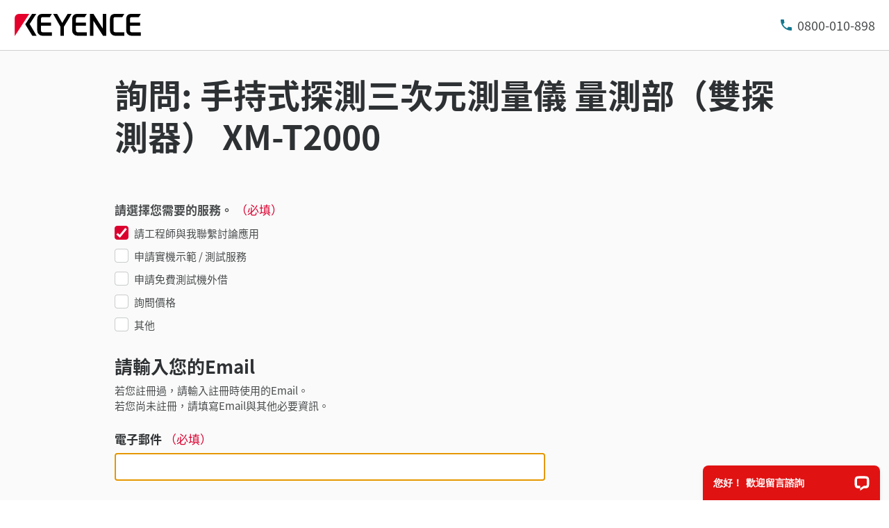

--- FILE ---
content_type: text/html;charset=utf-8
request_url: https://www.keyence.com.tw/inquiry/askKeyence/?groupId=tcm%3A53-2146717&typeId=tcm%3A53-1870127&seriesId=WS_126053&modelId=PM_254T200&ad_local=seriesfooter
body_size: 40895
content:




















<!DOCTYPE html>
<html lang="zh" class="theme-KW theme-downloadProcess">
<head>
























<meta charset="UTF-8">
<meta http-equiv="X-UA-Compatible" content="IE=edge">
<meta name="viewport" content="width=device-width, initial-scale=1.0">
<meta name="description" content="">
<meta name="keywords" content="">


	
	
		
		
		
			
		
	



<title>詢問: 手持式探測三次元測量儀 量測部（雙探測器） XM-T2000 | KEYENCE 台灣基恩斯</title>

	<link rel="canonical" href="https://www.keyence.com.tw/inquiry/askKeyence/?groupId=tcm:53-2146717&typeId=tcm:53-1870127&seriesId=WS_126053&modelId=PM_254T200" />
	
		<link rel="alternate" hreflang="cs-CZ" href="https://www.keyence.eu/cscz/inquiry/askKeyence/" />
	
		<link rel="alternate" hreflang="de-AT" href="https://www.keyence.eu/dede/inquiry/askKeyence/" />
	
		<link rel="alternate" hreflang="de-CH" href="https://www.keyence.eu/dede/inquiry/askKeyence/" />
	
		<link rel="alternate" hreflang="de-CZ" href="https://www.keyence.eu/dede/inquiry/askKeyence/" />
	
		<link rel="alternate" hreflang="de-DE" href="https://www.keyence.de/inquiry/askKeyence/" />
	
		<link rel="alternate" hreflang="de-LI" href="https://www.keyence.eu/dede/inquiry/askKeyence/" />
	
		<link rel="alternate" hreflang="de-PL" href="https://www.keyence.eu/dede/inquiry/askKeyence/" />
	
		<link rel="alternate" hreflang="de-SI" href="https://www.keyence.eu/dede/inquiry/askKeyence/" />
	
		<link rel="alternate" hreflang="de-SK" href="https://www.keyence.eu/dede/inquiry/askKeyence/" />
	
		<link rel="alternate" hreflang="en-AT" href="https://www.keyence.eu/inquiry/askKeyence/" />
	
		<link rel="alternate" hreflang="en-BE" href="https://www.keyence.eu/inquiry/askKeyence/" />
	
		<link rel="alternate" hreflang="en-CA" href="https://www.keyence.ca/inquiry/askKeyence/" />
	
		<link rel="alternate" hreflang="en-CH" href="https://www.keyence.eu/inquiry/askKeyence/" />
	
		<link rel="alternate" hreflang="en-CZ" href="https://www.keyence.eu/inquiry/askKeyence/" />
	
		<link rel="alternate" hreflang="en-DK" href="https://www.keyence.eu/inquiry/askKeyence/" />
	
		<link rel="alternate" hreflang="en-FI" href="https://www.keyence.eu/inquiry/askKeyence/" />
	
		<link rel="alternate" hreflang="en-GB" href="https://www.keyence.co.uk/inquiry/askKeyence/" />
	
		<link rel="alternate" hreflang="en-HU" href="https://www.keyence.eu/inquiry/askKeyence/" />
	
		<link rel="alternate" hreflang="en-IE" href="https://www.keyence.co.uk/inquiry/askKeyence/" />
	
		<link rel="alternate" hreflang="en-IN" href="https://www.keyence.co.in/inquiry/askKeyence/" />
	
		<link rel="alternate" hreflang="en-MT" href="https://www.keyence.eu/inquiry/askKeyence/" />
	
		<link rel="alternate" hreflang="en-MY" href="https://www.keyence.com.my/inquiry/askKeyence/" />
	
		<link rel="alternate" hreflang="en-NL" href="https://www.keyence.eu/inquiry/askKeyence/" />
	
		<link rel="alternate" hreflang="en-NO" href="https://www.keyence.eu/inquiry/askKeyence/" />
	
		<link rel="alternate" hreflang="en-PH" href="https://www.keyence.com.ph/inquiry/askKeyence/" />
	
		<link rel="alternate" hreflang="en-PL" href="https://www.keyence.eu/inquiry/askKeyence/" />
	
		<link rel="alternate" hreflang="en-RO" href="https://www.keyence.eu/inquiry/askKeyence/" />
	
		<link rel="alternate" hreflang="en-SE" href="https://www.keyence.eu/inquiry/askKeyence/" />
	
		<link rel="alternate" hreflang="en-SG" href="https://www.keyence.com.sg/inquiry/askKeyence/" />
	
		<link rel="alternate" hreflang="en-SI" href="https://www.keyence.eu/inquiry/askKeyence/" />
	
		<link rel="alternate" hreflang="en-SK" href="https://www.keyence.eu/inquiry/askKeyence/" />
	
		<link rel="alternate" hreflang="en-TR" href="https://www.keyence.eu/inquiry/askKeyence/" />
	
		<link rel="alternate" hreflang="en-US" href="https://www.keyence.com/inquiry/askKeyence/" />
	
		<link rel="alternate" hreflang="es-AR" href="https://www.keyence.com.mx/inquiry/askKeyence/" />
	
		<link rel="alternate" hreflang="es-CL" href="https://www.keyence.com.mx/inquiry/askKeyence/" />
	
		<link rel="alternate" hreflang="es-CO" href="https://www.keyence.com.mx/inquiry/askKeyence/" />
	
		<link rel="alternate" hreflang="es-MX" href="https://www.keyence.com.mx/inquiry/askKeyence/" />
	
		<link rel="alternate" hreflang="fr-BE" href="https://www.keyence.eu/frfr/inquiry/askKeyence/" />
	
		<link rel="alternate" hreflang="fr-CA" href="https://www.keyence.ca/frfr/inquiry/askKeyence/" />
	
		<link rel="alternate" hreflang="fr-CH" href="https://www.keyence.eu/frfr/inquiry/askKeyence/" />
	
		<link rel="alternate" hreflang="fr-FR" href="https://www.keyence.fr/inquiry/askKeyence/" />
	
		<link rel="alternate" hreflang="fr-LU" href="https://www.keyence.eu/frfr/inquiry/askKeyence/" />
	
		<link rel="alternate" hreflang="hu-HU" href="https://www.keyence.eu/huhu/inquiry/askKeyence/" />
	
		<link rel="alternate" hreflang="id-ID" href="https://www.keyence.co.id/inquiry/askKeyence/" />
	
		<link rel="alternate" hreflang="it-IT" href="https://www.keyence.it/inquiry/askKeyence/" />
	
		<link rel="alternate" hreflang="ja-JP" href="https://www.keyence.co.jp/inquiry/askKeyence/" />
	
		<link rel="alternate" hreflang="ko-KR" href="https://www.keyence.co.kr/inquiry/askKeyence/" />
	
		<link rel="alternate" hreflang="nl-BE" href="https://www.keyence.eu/nlnl/inquiry/askKeyence/" />
	
		<link rel="alternate" hreflang="nl-NL" href="https://www.keyence.eu/nlnl/inquiry/askKeyence/" />
	
		<link rel="alternate" hreflang="pl-PL" href="https://www.keyence.eu/plpl/inquiry/askKeyence/" />
	
		<link rel="alternate" hreflang="pt-BR" href="https://www.keyence.com.br/inquiry/askKeyence/" />
	
		<link rel="alternate" hreflang="sk-SK" href="https://www.keyence.eu/cscz/inquiry/askKeyence/" />
	
		<link rel="alternate" hreflang="th-TH" href="https://www.keyence.co.th/inquiry/askKeyence/" />
	
		<link rel="alternate" hreflang="vi-VN" href="https://www.keyence.com.vn/inquiry/askKeyence/" />
	
		<link rel="alternate" hreflang="zh-Hans-CN" href="https://www.keyence.com.cn/inquiry/askKeyence/" />
	
		<link rel="alternate" hreflang="zh-Hans-HK" href="https://www.keyence.com.cn/inquiry/askKeyence/" />
	
		<link rel="alternate" hreflang="zh-Hans-MO" href="https://www.keyence.com.cn/inquiry/askKeyence/" />
	
		<link rel="alternate" hreflang="zh-Hant-TW" href="https://www.keyence.com.tw/inquiry/askKeyence/" />
	

<link rel="shortcut icon" href="/favicon.ico">
<link rel="stylesheet" href="/css/core/master.css?var=20260127143542">
<script>
// akam-sw.js install script version 1.3.6
"serviceWorker"in navigator&&"find"in[]&&function(){var e=new Promise(function(e){"complete"===document.readyState||!1?e():(window.addEventListener("load",function(){e()}),setTimeout(function(){"complete"!==document.readyState&&e()},1e4))}),n=window.akamServiceWorkerInvoked,r="1.3.6";if(n)aka3pmLog("akam-setup already invoked");else{window.akamServiceWorkerInvoked=!0,window.aka3pmLog=function(){window.akamServiceWorkerDebug&&console.log.apply(console,arguments)};function o(e){(window.BOOMR_mq=window.BOOMR_mq||[]).push(["addVar",{"sm.sw.s":e,"sm.sw.v":r}])}var i="/akam-sw.js",a=new Map;navigator.serviceWorker.addEventListener("message",function(e){var n,r,o=e.data;if(o.isAka3pm)if(o.command){var i=(n=o.command,(r=a.get(n))&&r.length>0?r.shift():null);i&&i(e.data.response)}else if(o.commandToClient)switch(o.commandToClient){case"enableDebug":window.akamServiceWorkerDebug||(window.akamServiceWorkerDebug=!0,aka3pmLog("Setup script debug enabled via service worker message"),v());break;case"boomerangMQ":o.payload&&(window.BOOMR_mq=window.BOOMR_mq||[]).push(o.payload)}aka3pmLog("akam-sw message: "+JSON.stringify(e.data))});var t=function(e){return new Promise(function(n){var r,o;r=e.command,o=n,a.has(r)||a.set(r,[]),a.get(r).push(o),navigator.serviceWorker.controller&&(e.isAka3pm=!0,navigator.serviceWorker.controller.postMessage(e))})},c=function(e){return t({command:"navTiming",navTiming:e})},s=null,m={},d=function(){var e=i;return s&&(e+="?othersw="+encodeURIComponent(s)),function(e,n){return new Promise(function(r,i){aka3pmLog("Registering service worker with URL: "+e),navigator.serviceWorker.register(e,n).then(function(e){aka3pmLog("ServiceWorker registration successful with scope: ",e.scope),r(e),o(1)}).catch(function(e){aka3pmLog("ServiceWorker registration failed: ",e),o(0),i(e)})})}(e,m)},g=navigator.serviceWorker.__proto__.register;if(navigator.serviceWorker.__proto__.register=function(n,r){return n.includes(i)?g.call(this,n,r):(aka3pmLog("Overriding registration of service worker for: "+n),s=new URL(n,window.location.href),m=r,navigator.serviceWorker.controller?new Promise(function(n,r){var o=navigator.serviceWorker.controller.scriptURL;if(o.includes(i)){var a=encodeURIComponent(s);o.includes(a)?(aka3pmLog("Cancelling registration as we already integrate other SW: "+s),navigator.serviceWorker.getRegistration().then(function(e){n(e)})):e.then(function(){aka3pmLog("Unregistering existing 3pm service worker"),navigator.serviceWorker.getRegistration().then(function(e){e.unregister().then(function(){return d()}).then(function(e){n(e)}).catch(function(e){r(e)})})})}else aka3pmLog("Cancelling registration as we already have akam-sw.js installed"),navigator.serviceWorker.getRegistration().then(function(e){n(e)})}):g.call(this,n,r))},navigator.serviceWorker.controller){var u=navigator.serviceWorker.controller.scriptURL;u.includes("/akam-sw.js")||u.includes("/akam-sw-preprod.js")||u.includes("/threepm-sw.js")||(aka3pmLog("Detected existing service worker. Removing and re-adding inside akam-sw.js"),s=new URL(u,window.location.href),e.then(function(){navigator.serviceWorker.getRegistration().then(function(e){m={scope:e.scope},e.unregister(),d()})}))}else e.then(function(){window.akamServiceWorkerPreprod&&(i="/akam-sw-preprod.js"),d()});if(window.performance){var w=window.performance.timing,l=w.responseEnd-w.responseStart;c(l)}e.then(function(){t({command:"pageLoad"})});var k=!1;function v(){window.akamServiceWorkerDebug&&!k&&(k=!0,aka3pmLog("Initializing debug functions at window scope"),window.aka3pmInjectSwPolicy=function(e){return t({command:"updatePolicy",policy:e})},window.aka3pmDisableInjectedPolicy=function(){return t({command:"disableInjectedPolicy"})},window.aka3pmDeleteInjectedPolicy=function(){return t({command:"deleteInjectedPolicy"})},window.aka3pmGetStateAsync=function(){return t({command:"getState"})},window.aka3pmDumpState=function(){aka3pmGetStateAsync().then(function(e){aka3pmLog(JSON.stringify(e,null,"\t"))})},window.aka3pmInjectTiming=function(e){return c(e)},window.aka3pmUpdatePolicyFromNetwork=function(){return t({command:"pullPolicyFromNetwork"})})}v()}}();</script>
<script src="/js/core/init.js?var=20260129175932"></script>
<script src="/js/common/usersettings.js?var=20250514090932" defer></script>
<script src="/js/core/jquery-3.7.1.min.js?var=20260127094038"></script>
<script src="/js/core/jquery-migrate-3.5.2.js?var=20260127094038"></script>
<script src="/js/core/scripts.js?var=20260129175932" defer></script>
<script src="/js/core/analytics-base.js?var=20260127143542" defer></script>
<script src="/js/core/analytics-views.js?var=20260127143542" defer></script>
<script src="/js/core/suz-bundle.js?var=20260127143542" defer></script>
<script src="/js/core/suz-bundle-kg.js?var=20260127143542" defer></script>
<script src="/js/core/master.js?var=20260127143542" defer></script>
<script src="/js/search/master.js?var=20260129175932" defer></script>



































































<script>
dataLayer = (typeof dataLayer != "undefined" ? dataLayer : []);
dataLayer.push({
  "page": "/support/ask-keyence/input/index.jsp" + location.search
});

dataLayer.push({
  "signinStat" : "not_signin"
  , "signinf" : "not_signin"
  , "customerID" : ""
  , "emailAddress" : ""
  , "firstName" : ""
  , "lastName" : ""
  , "kgFlag" : "false"



});

document.cookie = "initSigninStat=;path=/";
dataLayer.push({
  "initSigninStat" : "not_signin"
});

</script>




















<!-- Google Tag Manager -->
<script>(function(w,d,s,l,i){w[l]=w[l]||[];w[l].push({'gtm.start':
new Date().getTime(),event:'gtm.js'});var f=d.getElementsByTagName(s)[0],
j=d.createElement(s),dl=l!='dataLayer'?'&l='+l:'';j.async=true;j.src=
'https://www.googletagmanager.com/gtm.js?id='+i+dl;f.parentNode.insertBefore(j,f);
})(window,document,'script','dataLayer','GTM-NWCWF8');</script>
<!-- End Google Tag Manager -->





















<script>
  (function(d) {
    var config = {
      kitId: 'uhn8vvg',
      scriptTimeout: 3000,
      async: true
    },
    h=d.documentElement,t=setTimeout(function(){h.className=h.className.replace(/\bwf-loading\b/g,"")+" wf-inactive";},config.scriptTimeout),tk=d.createElement("script"),f=false,s=d.getElementsByTagName("script")[0],a;h.className+=" wf-loading";tk.src='https://use.typekit.net/'+config.kitId+'.js';tk.async=true;tk.onload=tk.onreadystatechange=function(){a=this.readyState;if(f||a&&a!="complete"&&a!="loaded")return;f=true;clearTimeout(t);try{Typekit.load(config)}catch(e){}};s.parentNode.insertBefore(tk,s)
  })(document);
</script>




<script>(window.BOOMR_mq=window.BOOMR_mq||[]).push(["addVar",{"rua.upush":"false","rua.cpush":"true","rua.upre":"false","rua.cpre":"true","rua.uprl":"false","rua.cprl":"false","rua.cprf":"false","rua.trans":"SJ-f2ff0696-9b7e-43a4-89ac-ad7e3b7a92ee","rua.cook":"false","rua.ims":"false","rua.ufprl":"false","rua.cfprl":"false","rua.isuxp":"false","rua.texp":"norulematch","rua.ceh":"false","rua.ueh":"false","rua.ieh.st":"0"}]);</script>
                              <script>!function(e){var n="https://s.go-mpulse.net/boomerang/";if("False"=="True")e.BOOMR_config=e.BOOMR_config||{},e.BOOMR_config.PageParams=e.BOOMR_config.PageParams||{},e.BOOMR_config.PageParams.pci=!0,n="https://s2.go-mpulse.net/boomerang/";if(window.BOOMR_API_key="JJ353-VHXRH-MS9VK-RJ56V-6BUTA",function(){function e(){if(!o){var e=document.createElement("script");e.id="boomr-scr-as",e.src=window.BOOMR.url,e.async=!0,i.parentNode.appendChild(e),o=!0}}function t(e){o=!0;var n,t,a,r,d=document,O=window;if(window.BOOMR.snippetMethod=e?"if":"i",t=function(e,n){var t=d.createElement("script");t.id=n||"boomr-if-as",t.src=window.BOOMR.url,BOOMR_lstart=(new Date).getTime(),e=e||d.body,e.appendChild(t)},!window.addEventListener&&window.attachEvent&&navigator.userAgent.match(/MSIE [67]\./))return window.BOOMR.snippetMethod="s",void t(i.parentNode,"boomr-async");a=document.createElement("IFRAME"),a.src="about:blank",a.title="",a.role="presentation",a.loading="eager",r=(a.frameElement||a).style,r.width=0,r.height=0,r.border=0,r.display="none",i.parentNode.appendChild(a);try{O=a.contentWindow,d=O.document.open()}catch(_){n=document.domain,a.src="javascript:var d=document.open();d.domain='"+n+"';void(0);",O=a.contentWindow,d=O.document.open()}if(n)d._boomrl=function(){this.domain=n,t()},d.write("<bo"+"dy onload='document._boomrl();'>");else if(O._boomrl=function(){t()},O.addEventListener)O.addEventListener("load",O._boomrl,!1);else if(O.attachEvent)O.attachEvent("onload",O._boomrl);d.close()}function a(e){window.BOOMR_onload=e&&e.timeStamp||(new Date).getTime()}if(!window.BOOMR||!window.BOOMR.version&&!window.BOOMR.snippetExecuted){window.BOOMR=window.BOOMR||{},window.BOOMR.snippetStart=(new Date).getTime(),window.BOOMR.snippetExecuted=!0,window.BOOMR.snippetVersion=12,window.BOOMR.url=n+"JJ353-VHXRH-MS9VK-RJ56V-6BUTA";var i=document.currentScript||document.getElementsByTagName("script")[0],o=!1,r=document.createElement("link");if(r.relList&&"function"==typeof r.relList.supports&&r.relList.supports("preload")&&"as"in r)window.BOOMR.snippetMethod="p",r.href=window.BOOMR.url,r.rel="preload",r.as="script",r.addEventListener("load",e),r.addEventListener("error",function(){t(!0)}),setTimeout(function(){if(!o)t(!0)},3e3),BOOMR_lstart=(new Date).getTime(),i.parentNode.appendChild(r);else t(!1);if(window.addEventListener)window.addEventListener("load",a,!1);else if(window.attachEvent)window.attachEvent("onload",a)}}(),"".length>0)if(e&&"performance"in e&&e.performance&&"function"==typeof e.performance.setResourceTimingBufferSize)e.performance.setResourceTimingBufferSize();!function(){if(BOOMR=e.BOOMR||{},BOOMR.plugins=BOOMR.plugins||{},!BOOMR.plugins.AK){var n="true"=="true"?1:0,t="",a="clqbkaaxhzg4s2l5fx5q-f-a8c3f5445-clientnsv4-s.akamaihd.net",i="false"=="true"?2:1,o={"ak.v":"39","ak.cp":"285646","ak.ai":parseInt("634155",10),"ak.ol":"0","ak.cr":9,"ak.ipv":4,"ak.proto":"h2","ak.rid":"4cb9cfd3","ak.r":47358,"ak.a2":n,"ak.m":"a","ak.n":"essl","ak.bpcip":"18.224.21.0","ak.cport":38156,"ak.gh":"23.208.24.236","ak.quicv":"","ak.tlsv":"tls1.3","ak.0rtt":"","ak.0rtt.ed":"","ak.csrc":"-","ak.acc":"","ak.t":"1769811451","ak.ak":"hOBiQwZUYzCg5VSAfCLimQ==y25gNfUpgxNRS3dN5hYQDHnxcIy4wrjFcJId974pBvmjaiOXgz/KfX+yY0l3Su+Nu+jwPbWanZaYdNRdCvdtp562+zb36o3sZb2/3WblWtmahUYe6L7YHQhGIicinRGcP5AEnsHAnTySM0CpvY7crVspOYi/8NqRISplJuWAdteZONQORb/aCqGnqGaxZ90WurMn7ipZd6Mtf03+49WsL814NvJl+m1kWyA6CXbR0ojfIHukJ2diwlycmVvPOFMh+urUiC1uNQfs6FHGWw1tE+igggc++iHxgBIiRxbt+5GCXYK/8uu3UWev7d58vOW/hyakXXFF41iKwQ7EESkiuTXco4XrimlG0Avi7mLYvDBHyBOAwyQrhZwpV7xHBbBB3aaNI6Ml5kk+tMl2qWAmBck+JaFUT2UTqDS0bmBcOgo=","ak.pv":"15","ak.dpoabenc":"","ak.tf":i};if(""!==t)o["ak.ruds"]=t;var r={i:!1,av:function(n){var t="http.initiator";if(n&&(!n[t]||"spa_hard"===n[t]))o["ak.feo"]=void 0!==e.aFeoApplied?1:0,BOOMR.addVar(o)},rv:function(){var e=["ak.bpcip","ak.cport","ak.cr","ak.csrc","ak.gh","ak.ipv","ak.m","ak.n","ak.ol","ak.proto","ak.quicv","ak.tlsv","ak.0rtt","ak.0rtt.ed","ak.r","ak.acc","ak.t","ak.tf"];BOOMR.removeVar(e)}};BOOMR.plugins.AK={akVars:o,akDNSPreFetchDomain:a,init:function(){if(!r.i){var e=BOOMR.subscribe;e("before_beacon",r.av,null,null),e("onbeacon",r.rv,null,null),r.i=!0}return this},is_complete:function(){return!0}}}}()}(window);</script></head>
<body>
    <span id="suz_pageId" style="display: none;">S0009020</span>
    















































<!-- Google Tag Manager (noscript) -->
<noscript><iframe src="https://www.googletagmanager.com/ns.html?id=GTM-NWCWF8"
height="0" width="0" style="display:none;visibility:hidden"></iframe></noscript>
<!-- End Google Tag Manager (noscript) -->


    


















































<span id='suz-responsive' style='display:none;'></span>










































<svg display="none">
    <symbol id="icon-arrow" viewBox="0 0 30 30">
        <path d="M22.8936 13.8966L19.7528 10.7559L18.648 11.8607L21.0059 14.2186H6V15.7811H21.009L18.6525 18.1376L19.7574 19.2425L24 14.9998L22.8951 13.895L22.8936 13.8966Z"/>
    </symbol>
    <symbol id="icon-step-arrow" viewBox="0 0 40 27">
        <path d="M24.07,26.221a2.442,2.442,0,0,1,.143-3.4l7.377-6.913H2.356a2.407,2.407,0,0,1,0-4.813H31.591L24.213,4.18A2.441,2.441,0,0,1,24.07.78,2.32,2.32,0,0,1,27.4.633L39.236,11.726a2.439,2.439,0,0,1,0,3.546L27.4,26.367a2.321,2.321,0,0,1-3.328-.146Z"/>
    </symbol>
    <symbol id="icon-catalog" viewBox="0 0 30 30">
        <path fill-rule="evenodd" clip-rule="evenodd" d="M23.3 20.5C23.1 20.3 22.7344 20.1 22.4 20.1V9.1C22.3438 9.04384 22.2562 9.01922 22.1546 8.99072C22.0754 8.96847 21.9877 8.94384 21.9 8.9C21.2 8.7 20.3 8.6 19.5 8.6C18 8.6 16.7 8.9 15.9 9.5L15.7 9.6V20.3C15.5817 20.3789 15.4633 20.4422 15.3511 20.5023C15.1789 20.5944 15.0211 20.6789 14.9 20.8C13.7 19.9 12 19.6 10.4 19.6C9.4 19.6 8.4 19.8 7.5 20.1H7.4C7.25 20.15 7.125 20.225 7 20.3C6.875 20.375 6.75 20.45 6.6 20.5H6.4C6.2 20.5 6 20.3 6 20.1V8.2C6.5 7.9 7 7.6 7.6 7.4C8.5 7.1 9.5 7 10.5 7C12.1 7 13.8 7.3 15 8.2C16.2 7.3 17.9 7 19.5 7C20.5 7 21.5 7.1 22.3 7.4C22.9 7.6 23.4 7.8 23.9 8.2V20.1C23.9 20.3 23.7 20.5 23.5 20.5H23.3ZM10.5 18.1C11.6 18.1 13 18.2 14.2 18.7H14.3V9.6L14.1 9.5C13.3 8.9 11.9 8.6 10.5 8.6C9.7 8.6 8.8 8.7 8.1 8.9C8.01231 8.94384 7.92462 8.96847 7.84536 8.99072C7.74384 9.01922 7.65616 9.04384 7.6 9.1V18.5C8.5 18.2 9.5 18.1 10.5 18.1Z"/>
        <path d="M18.3245 15.832V22.0064L17.2673 20.9492L16.2773 21.9392L19.1058 24.7676L19.1123 24.761L19.1133 24.762L21.9417 21.9336L20.9518 20.9436L19.8845 22.0109L19.8845 15.832H18.3245Z"/>
    </symbol>
    <symbol id="icon-currency-dollar" viewBox="0 0 30 30">
        <path fill-rule="evenodd" clip-rule="evenodd" d="M15 23C19.4183 23 23 19.4183 23 15C23 10.5817 19.4183 7 15 7C10.5817 7 7 10.5817 7 15C7 19.4183 10.5817 23 15 23ZM16.0566 21V19.5675C17.3616 19.32 18.3891 18.57 18.3966 17.1975C18.3966 15.3075 16.7766 14.655 15.2616 14.265C13.7466 13.875 13.2591 13.4625 13.2591 12.8325C13.2591 12.1125 13.9341 11.6025 15.0591 11.6025C16.2441 11.6025 16.6866 12.1725 16.7241 13.005H18.1941C18.1491 11.8575 17.4516 10.8 16.0566 10.4625V9H14.0541V10.4475C12.7641 10.725 11.7216 11.565 11.7216 12.855C11.7216 14.3925 12.9966 15.1575 14.8566 15.6075C16.5291 16.005 16.8591 16.59 16.8591 17.2125C16.8591 17.67 16.5291 18.405 15.0591 18.405C13.6866 18.405 13.1466 17.79 13.0716 17.0025H11.6016C11.6841 18.4575 12.7716 19.2825 14.0541 19.5525V21H16.0566Z"/>
    </symbol>
    <symbol id="icon-currency-euro" viewBox="0 0 30 30">
        <path fill-rule="evenodd" clip-rule="evenodd" d="M15 23C19.4183 23 23 19.4183 23 15C23 10.5817 19.4183 7 15 7C10.5817 7 7 10.5817 7 15C7 19.4183 10.5817 23 15 23ZM11.3866 13.2337C12.1047 11.2884 13.9713 9.90039 16.1651 9.90039C17.4714 9.90039 18.6644 10.3964 19.5652 11.2037L19.6441 11.2744L18.5173 12.3948L18.4472 12.3346C17.834 11.8079 17.0375 11.4893 16.1651 11.4893C14.8691 11.4893 13.7408 12.1901 13.1317 13.2337H16.2651V14.5448H12.6877C12.6673 14.6949 12.654 14.8472 12.654 15.0004C12.654 15.1536 12.6673 15.3059 12.6877 15.4559H16.2651V16.7671H13.1318C13.741 17.8107 14.8717 18.5115 16.1651 18.5115C17.0373 18.5115 17.8339 18.1903 18.4472 17.6634L18.5174 17.6031L19.6439 18.7265L19.5652 18.7971C18.6644 19.6044 17.4714 20.1004 16.1651 20.1004C13.9713 20.1004 12.1047 18.7124 11.3866 16.7671H9.39844V15.4559H11.0869C11.0724 15.3057 11.0651 15.1548 11.0651 15.0004C11.0651 14.8459 11.0724 14.695 11.0869 14.5448H9.39844V13.2337H11.3866Z"/>
    </symbol>
    <symbol id="icon-currency-pound" viewBox="0 0 30 30">
        <path fill-rule="evenodd" clip-rule="evenodd" d="M15 23C19.4183 23 23 19.4183 23 15C23 10.5817 19.4183 7 15 7C10.5817 7 7 10.5817 7 15C7 19.4183 10.5817 23 15 23ZM12.6281 16.7536C12.2142 17.3034 11.6992 17.9875 11.6992 19.1519V20.0996L12.6281 19.9093C12.6461 19.9056 14.4487 19.5386 15.5655 19.5386C16.6801 19.5386 18.4848 19.9056 18.5029 19.9093L18.814 18.3945C18.734 18.3779 16.8379 17.992 15.5654 17.992C14.9349 17.992 14.1518 18.0864 13.5122 18.1846C13.6096 18.0208 13.7295 17.8616 13.8631 17.6844L13.8634 17.6839C14.2772 17.1342 14.7922 16.4501 14.7922 15.2856H17.112V13.7391H14.4468C14.4314 13.7009 14.417 13.6597 14.4027 13.6188C14.3868 13.5736 14.3711 13.5288 14.3543 13.4884L14.3538 13.4872C14.1743 13.0581 14.019 12.6868 14.019 12.1926C14.019 11.3401 14.7129 10.6461 15.5655 10.6461C16.418 10.6461 17.112 11.3401 17.112 12.1926H18.6585C18.6585 10.4868 17.2713 9.09961 15.5655 9.09961C13.8596 9.09961 12.4725 10.4868 12.4725 12.1926C12.4725 12.8228 12.6206 13.3114 12.7872 13.7391H11.6992V15.2856H13.2457C13.2457 15.9328 12.9867 16.2771 12.6281 16.7536Z"/>
    </symbol>
    <symbol id="icon-currency-yen" viewBox="0 0 30 30">
        <path fill-rule="evenodd" clip-rule="evenodd" d="M15 23C19.4183 23 23 19.4183 23 15C23 10.5817 19.4183 7 15 7C10.5817 7 7 10.5817 7 15C7 19.4183 10.5817 23 15 23ZM15.9318 15.3837V16.5126H18.5991V18.0415H15.9318V20.6994H14.3981V18.0415H11.7308V16.5126H14.3981V15.3837H11.7308V13.8547H13.7318L11.3594 10.3087L12.6356 9.46094L15.1649 13.2414L17.6943 9.46094L18.9705 10.3087L16.5981 13.8547H18.5991V15.3837H15.9318Z"/>
    </symbol>
    <symbol id="icon-currency-won" viewBox="0 0 30 30">
        <path fill-rule="evenodd" clip-rule="evenodd" d="M15 23C19.4183 23 23 19.4183 23 15C23 10.5817 19.4183 7 15 7C10.5817 7 7 10.5817 7 15C7 19.4183 10.5817 23 15 23ZM20.5 13.6493V14.9693H18.9956L18.5561 16.2893H20.5V17.6067H18.1152L17.5212 19.396L16.555 19.3814L16.291 18.9194L15.103 14.9693H14.897L13.5731 19.3821L12.6068 19.3966L12.3277 18.9406L11.8841 17.6093L9.54073 17.6067V16.2867L11.4439 16.2893L11.0044 14.9693H9.5V13.6493H10.5641L9.75234 11.2179L11.0063 10.8008L11.9554 13.6493H13.915L14.4456 11.8799H15.557L16.085 13.6493H18.0446L18.9923 10.8008L20.2463 11.2179L19.4359 13.6493H20.5ZM12.3956 14.9693L12.987 16.7434L13.5176 14.9693H12.3956ZM16.481 14.9693L17.013 16.7434L17.603 14.9693H16.481Z"/>
    </symbol>
    <symbol id="icon-download" viewBox="0 0 30 30">
        <path d="M21.2222 14V20.2222H8.77778V14H7V20.2222C7 21.2 7.8 22 8.77778 22H21.2222C22.2 22 23 21.2 23 20.2222V14H21.2222ZM15.8889 14.5956L18.1911 12.3022L19.4444 13.5556L15 18L10.5556 13.5556L11.8089 12.3022L14.1111 14.5956V6H15.8889V14.5956Z" />
    </symbol>
    <symbol id="icon-data-sheet" viewBox="0 0 30 30">
        <path d="M10.5703 9.06914V19.9137C10.5703 20.168 10.368 20.3977 10.0863 20.3977C9.80469 20.3977 9.60234 20.1953 9.60234 19.9137V10.1629H9.06914C8.48398 10.1629 8 10.6469 8 11.232V20.9309C8 21.516 8.48398 22 9.06914 22H20.9555C21.516 22 22 21.5406 22 20.9555V9.06914C22 8.48398 21.516 8 20.9309 8L11.5629 8.07656C11.0023 8.07656 10.5703 8.48398 10.5703 9.06914ZM12.8098 14.6309H17.8C18.0543 14.6309 18.284 14.8332 18.284 15.1148C18.284 15.3691 18.0816 15.5988 17.8 15.5988H12.8098C12.5555 15.5988 12.3258 15.3965 12.3258 15.1148C12.3285 14.8359 12.5555 14.6309 12.8098 14.6309ZM19.4023 18.273H12.8098C12.5555 18.273 12.3258 18.0707 12.3258 17.7891C12.3258 17.5348 12.5281 17.3051 12.8098 17.3051H19.4023C19.6566 17.3051 19.8863 17.5074 19.8863 17.7891C19.8617 18.068 19.6594 18.273 19.4023 18.273ZM19.4023 12.8754H12.8098C12.5555 12.8754 12.3258 12.673 12.3258 12.3914C12.3258 12.1371 12.5281 11.9074 12.8098 11.9074H19.4023C19.6566 11.9074 19.8863 12.1098 19.8863 12.3914C19.8617 12.673 19.6594 12.8754 19.4023 12.8754Z"/>
    </symbol>
    <symbol id="icon-plus" viewBox="0 0 30 30">
        <path d="M15.9 10.5H14.1V14.1H10.5V15.9H14.1V19.5H15.9V15.9H19.5V14.1H15.9V10.5ZM15 6C10.05 6 6 10.05 6 15C6 19.95 10.05 24 15 24C19.95 24 24 19.95 24 15C24 10.05 19.95 6 15 6ZM15 22.2C11.04 22.2 7.8 18.96 7.8 15C7.8 11.04 11.04 7.8 15 7.8C18.96 7.8 22.2 11.04 22.2 15C22.2 18.96 18.96 22.2 15 22.2Z"/>
    </symbol>
    <symbol id="icon-minus" viewBox="0 0 30 30">
        <path d="M15.9 14.1H14.1H10.5V15.9H14.1H15.9H19.5V14.1H15.9ZM15 6C10.05 6 6 10.05 6 15C6 19.95 10.05 24 15 24C19.95 24 24 19.95 24 15C24 10.05 19.95 6 15 6ZM15 22.2C11.04 22.2 7.8 18.96 7.8 15C7.8 11.04 11.04 7.8 15 7.8C18.96 7.8 22.2 11.04 22.2 15C22.2 18.96 18.96 22.2 15 22.2Z"/>
    </symbol>
    <symbol id="icon-horizontal-scrollable" viewBox="0 0 30 30">
        <circle cx="15" cy="15" r="14.5" fill="white" stroke="#EA0437"/>
        <path d="M19.804 15H7V15.8H19.804V17.8L23 15.4L19.804 13V15Z" fill="#EA0437"/>
    </symbol>
    <symbol id="icon-chat" viewBox="0 0 30 30">
        <path d="M21.4 8H8.6C7.72 8 7 8.72 7 9.6V24L10.2 20.8H21.4C22.28 20.8 23 20.08 23 19.2V9.6C23 8.72 22.28 8 21.4 8ZM15.72 18.72H14.28V17.28H15.72V18.72ZM15.72 16.48H14.28C14.28 14.08 16.52 14.24 16.52 12.8C16.52 12 15.88 11.36 15.08 11.36C14.28 11.36 13.56 12 13.56 12.8H12.04C12.04 11.2 13.4 9.84 15 9.84C16.6 9.84 17.96 11.2 17.96 12.8C17.96 14.64 15.72 14.8 15.72 16.48Z"/>
    </symbol>
    <symbol id="icon-speech-balloon" viewBox="0 0 30 30">
        <g transform="translate(-4191 -333)"><rect width="30" height="30" transform="translate(4191 333)" fill="none"/><g transform="translate(4191.022 332.965)"><g transform="translate(-3753 -334)"><g transform="translate(-438 1)"><g transform="translate(4193.578 335.535)"><path d="M15.2,8c4,0,7.2,2.8,7.2,6.1a5.8,5.8,0,0,1-3.2,5.1v2.6l-2.7-1.7a6.6,6.6,0,0,1-1.4.1c-4,0-7.2-2.8-7.2-6.1S11.2,8,15.2,8Z"/><path d="M5.9,14.8A5.659,5.659,0,0,1,3.1,9.9c0-3.4,3.2-6.2,7.2-6.2s7.2,2.8,7.2,6.2-3.2,6.2-7.2,6.2A5.284,5.284,0,0,1,9.1,16L5.7,18.2Z" fill="#fff"/><path d="M10.3,4.5c3.6,0,6.5,2.4,6.5,5.5s-2.9,5.4-6.5,5.4a4.869,4.869,0,0,1-1.2-.1L6.5,16.9l.2-2.4A5.118,5.118,0,0,1,3.9,10c-.1-3.1,2.8-5.5,6.4-5.5m0-1.3A8.659,8.659,0,0,0,4.9,5.1,5.485,5.485,0,0,0,3.1,7.3,6.367,6.367,0,0,0,2.4,10a6.405,6.405,0,0,0,2.8,5.2L5,16.9l-.2,2.6L7.1,18l2.2-1.3c.3,0,.7.1,1,.1a8.659,8.659,0,0,0,5.4-1.9,6.458,6.458,0,0,0,1.8-2.2,6.374,6.374,0,0,0,0-5.4,6.252,6.252,0,0,0-1.8-2.2,8.107,8.107,0,0,0-5.4-1.9Z"/></g></g></g><circle cx="0.9" cy="0.9" r="0.9" transform="translate(8.5 11.7)"/><path d="M.9-.039A.939.939,0,1,1-.039.9.94.94,0,0,1,.9-.039Zm0,1.8A.861.861,0,1,0,.039.9.862.862,0,0,0,.9,1.761Z" transform="translate(8.5 11.7)"/><circle cx="0.9" cy="0.9" r="0.9" transform="translate(12 11.7)"/><path d="M.9-.039A.939.939,0,1,1-.039.9.94.94,0,0,1,.9-.039Zm0,1.8A.861.861,0,1,0,.039.9.862.862,0,0,0,.9,1.761Z" transform="translate(12 11.7)"/><circle cx="0.9" cy="0.9" r="0.9" transform="translate(15.3 11.7)"/><path d="M.9-.039A.939.939,0,1,1-.039.9.94.94,0,0,1,.9-.039Zm0,1.8A.861.861,0,1,0,.039.9.862.862,0,0,0,.9,1.761Z" transform="translate(15.3 11.7)"/></g></g>
    </symbol>
    <symbol id="icon-tel" viewBox="0 0 30 30">
        <path d="M23.8459 18.8048C24.0514 19.0103 24.0514 19.3435 23.8459 19.549L21.9896 21.4052C21.6958 21.699 21.3224 21.9075 20.9094 21.9533C17.7281 22.3057 14.2797 20.6242 11.8263 18.1708C9.37433 15.7188 7.69413 12.2717 8.04673 9.09064C8.09251 8.67763 8.30099 8.30421 8.59482 8.01038L10.4511 6.15412C10.6566 5.94863 10.9897 5.94863 11.1952 6.15412L13.7998 8.75867C14.0053 8.96416 14.0053 9.29733 13.7998 9.50282L11.1583 12.1443C11.1452 13.8391 12.0519 15.3826 13.3347 16.6653C14.6182 17.9489 16.1599 18.8556 17.8557 18.8417L20.5604 16.2479C20.767 16.0497 21.0942 16.0531 21.2967 16.2556L23.8459 18.8048Z"/>
    </symbol>
    <symbol id="icon-techinical-guides" viewBox="0 0 30 30">
        <path d="M23.7701 20.2925L17.0761 13.5566C17.7933 11.7123 17.3949 9.54725 15.8808 8.02369C14.287 6.41994 11.8964 6.09919 9.98383 6.98125L13.0477 10.0643C13.3578 10.3763 13.3578 10.8801 13.0477 11.1921L11.7787 12.469C11.4683 12.7814 10.9638 12.7841 10.65 12.4751L7.51349 9.38688C6.55723 11.3114 6.95567 13.717 8.54944 15.3208C10.0635 16.8443 12.2151 17.2452 14.0479 16.5236L20.7419 23.2594C21.0607 23.5802 21.5388 23.5802 21.8575 23.2594L23.6904 21.4151C24.0888 21.0944 24.0888 20.5331 23.7701 20.2925Z"/>
    </symbol>
    <symbol id="icon-cad-data" viewBox="0 0 30 30">
        <path fill-rule="evenodd" clip-rule="evenodd" d="M14.641 6.3781C14.8662 6.26549 15.1313 6.26549 15.3565 6.3781L22.3365 9.8681C22.6075 10.0036 22.7787 10.2806 22.7787 10.5836V19.0589C22.7787 19.3619 22.6075 19.639 22.3365 19.7745L15.3565 23.2645C15.1313 23.3771 14.8662 23.3771 14.641 23.2645L7.66098 19.7745C7.38995 19.639 7.21875 19.3619 7.21875 19.0589V10.5836C7.21875 10.2806 7.38995 10.0036 7.66098 9.8681L14.641 6.3781ZM8.77875 11.8334L14.2188 14.5534V21.3092L8.77875 18.5892V11.8334ZM15.7787 21.3092L21.2188 18.5892V11.8334L15.7787 14.5534V21.3092ZM14.9987 13.1992L20.2546 10.5713L14.9987 7.94335L9.74288 10.5713L14.9987 13.1992Z"/>
    </symbol>
    <symbol id="icon-manuals" viewBox="0 0 30 30">
        <path d="M17.5 16.0307H12.5V14.4707H17.5V16.0307Z"/>
        <path d="M12.5 19.0307H17.5V17.4707H12.5V19.0307Z"/>
        <path fill-rule="evenodd" clip-rule="evenodd" d="M16.625 7H10.125C9.23125 7 8.50813 7.73125 8.50813 8.625L8.5 21.375C8.5 22.2688 9.22312 23 10.1169 23H19.875C20.7688 23 21.5 22.2688 21.5 21.375V11.875L16.625 7ZM19.875 21.375H10.125V8.625H15.8125V12.6875H19.875V21.375Z" />
    </symbol>
    <symbol id="icon-software" viewBox="0 0 30 30">
        <path fill-rule="evenodd" clip-rule="evenodd" d="M15 23C19.4183 23 23 19.4183 23 15C23 10.5817 19.4183 7 15 7C10.5817 7 7 10.5817 7 15C7 19.4183 10.5817 23 15 23ZM15 17.5C16.3807 17.5 17.5 16.3807 17.5 15C17.5 13.6193 16.3807 12.5 15 12.5C13.6193 12.5 12.5 13.6193 12.5 15C12.5 16.3807 13.6193 17.5 15 17.5ZM11.7978 18.0718C12.3155 18.6116 12.9611 19.0119 13.6747 19.2355L13.2082 20.7242C12.2438 20.4219 11.3714 19.881 10.6719 19.1516C9.9724 18.4221 9.46848 17.5278 9.20691 16.5516L10.7138 16.1479C10.9073 16.8703 11.2802 17.532 11.7978 18.0718Z"/>
    </symbol>
    <symbol id="icon-request-demo" viewBox="0 0 30 30">
        <path d="M15 15C17.21 15 19 13.21 19 11C19 8.79 17.21 7 15 7C12.79 7 11 8.79 11 11C11 13.21 12.79 15 15 15ZM15 17C12.33 17 7 18.34 7 21V23H23V21C23 18.34 17.67 17 15 17Z"/>
    </symbol>
    <symbol id="icon-free-trial-unit" viewBox="0 0 30 30">
        <path d="M19.7143 9H7.71429C6.77143 9 6 9.76286 6 10.7143V18.4286H7.71429C7.71429 19.8429 8.86286 21 10.2857 21C11.7086 21 12.8571 19.8429 12.8571 18.4286H17.5714C17.5714 19.8429 18.72 21 20.1429 21C21.5657 21 22.7143 19.8429 22.7143 18.4286H24.8571V14.1429L19.7143 9ZM7.71429 14.1429V10.7143H11.1429V14.1429H7.71429ZM10.2857 19.7143C9.57429 19.7143 9 19.14 9 18.4286C9 17.7171 9.57429 17.1429 10.2857 17.1429C10.9971 17.1429 11.5714 17.7171 11.5714 18.4286C11.5714 19.14 10.9971 19.7143 10.2857 19.7143ZM16.2857 14.1429H12.8571V10.7143H16.2857V14.1429ZM20.1429 19.7143C19.4314 19.7143 18.8571 19.14 18.8571 18.4286C18.8571 17.7171 19.4314 17.1429 20.1429 17.1429C20.8543 17.1429 21.4286 17.7171 21.4286 18.4286C21.4286 19.14 20.8543 19.7143 20.1429 19.7143ZM18 14.1429V10.7143H18.8571L22.2857 14.1429H18Z"/>
    </symbol>
    <symbol id="icon-information" viewBox="0 0 30 30">
        <rect width="30" height="30" transform="translate(30 30) rotate(180)" fill="none"/>
        <path d="M18216,17037a8.182,8.182,0,0,1-8-8.145,8,8,0,0,1,16,0A8.182,8.182,0,0,1,18216,17037Zm-2-9v1.5h1v3.5h2v-5h-3Zm1-3v1h2v-2h-2Z" transform="translate(-18201 -17014)"/>
    </symbol>
    <symbol id="icon-warning" viewBox="0 0 30 30">
        <path d="M15 7C10.584 7 7 10.584 7 15C7 19.416 10.584 23 15 23C19.416 23 23 19.416 23 15C23 10.584 19.416 7 15 7ZM15.8 19H14.2V17.4H15.8V19ZM15.8 15.8H14.2V11H15.8V15.8Z"/>
    </symbol>
    <symbol id="icon-dialog" viewBox="0 0 30 30">
        <path fill-rule="evenodd" clip-rule="evenodd" d="M12.56 17.44V9.56H20.44V17.44H12.56ZM11 9C11 8.44771 11.4477 8 12 8H21C21.5523 8 22 8.44772 22 9V18C22 18.5523 21.5523 19 21 19H12C11.4477 19 11 18.5523 11 18V9ZM9.28 22.0007H19.7812V20.4407H9.56V10.2207H8V20.7207C8 21.4276 8.57308 22.0007 9.28 22.0007Z"/>
    </symbol>
    <symbol id="icon-360view" viewBox="0 0 30 30">
        <path d="M15.0898 10.2617C10.1218 10.2617 6.08984 12.2777 6.08984 14.7617C6.08984 16.7777 8.73584 18.4787 12.3898 19.0547V21.9617L15.9898 18.3617L12.3898 14.7617V17.2187C9.55484 16.7147 7.88984 15.5087 7.88984 14.7617C7.88984 13.8077 10.6258 12.0617 15.0898 12.0617C19.5538 12.0617 22.2898 13.8077 22.2898 14.7617C22.2898 15.4187 20.9758 16.4627 18.6898 17.0387V18.8837C21.8668 18.1907 24.0898 16.6067 24.0898 14.7617C24.0898 12.2777 20.0578 10.2617 15.0898 10.2617Z"/>
    </symbol>
    <symbol id="icon-download-list" viewBox="0 0 30 30">
        <path d="M18 12.2617H6V14.2617H18V12.2617ZM18 8.26172H6V10.2617H18V8.26172ZM22 16.2617V12.2617H20V16.2617H16V18.2617H20V22.2617H22V18.2617H26V16.2617H22ZM6 18.2617H14V16.2617H6V18.2617Z"/>
    </symbol>
    <symbol id="icon-checkbox-checked" viewBox="0 0 20 20">
        <path fill-rule="evenodd" clip-rule="evenodd" d="M4 0C1.79086 0 0 1.79086 0 4V16C0 18.2091 1.79086 20 4 20H16C18.2091 20 20 18.2091 20 16V4C20 1.79086 18.2091 0 16 0H4Z"/>
        <path fill-rule="evenodd" clip-rule="evenodd" d="M17.6604 4.95049L7.67858 17.1505L2.51172 12.6295L4.48723 10.3718L7.32037 12.8508L15.3385 3.05078L17.6604 4.95049Z" fill="white"/>
    </symbol>
    <symbol id="icon-checkbox-unchecked" viewBox="0 0 20 20">
        <path d="M0 4C0 1.79086 1.79086 0 4 0H16C18.2091 0 20 1.79086 20 4V16C20 18.2091 18.2091 20 16 20H4C1.79086 20 0 18.2091 0 16V4Z" fill="white"/>
        <path fill-rule="evenodd" clip-rule="evenodd" d="M16 1H4C2.34315 1 1 2.34315 1 4V16C1 17.6569 2.34315 19 4 19H16C17.6569 19 19 17.6569 19 16V4C19 2.34315 17.6569 1 16 1ZM4 0C1.79086 0 0 1.79086 0 4V16C0 18.2091 1.79086 20 4 20H16C18.2091 20 20 18.2091 20 16V4C20 1.79086 18.2091 0 16 0H4Z"/>
    </symbol>
    <symbol id="icon-checkbox-indeterminate" viewBox="0 0 20 20">
        <rect width="20" height="20" rx="4"/>
        <rect x="4.44" y="8.89" width="11.11" height="2.22" fill="#fff"/>
    </symbol>
    <symbol id="icon-radio-checked" viewBox="0 0 20 20">
        <circle cx="10" cy="10" r="10"/>
        <circle cx="10" cy="10" r="9" fill="#fff"/>
        <circle cx="6" cy="6" r="6" transform="translate(4 4)"/>
    </symbol>
    <symbol id="icon-radio-unchecked" viewBox="0 0 20 20">
        <circle cx="10" cy="10" r="10"/>
        <circle cx="10" cy="10" r="9" fill="#fff"/>
    </symbol>
    <symbol id="icon-close" viewBox="0 0 30 30">
        <path d="M22 9.41L20.59 8L15 13.59L9.41 8L8 9.41L13.59 15L8 20.59L9.41 22L15 16.41L20.59 22L22 20.59L16.41 15L22 9.41Z"/>
    </symbol>
    <symbol id="icon-search" viewBox="0 0 30 30">
        <path d="M18.5 17H17.7L17.4 16.7C18.4 15.6 19 14.1 19 12.5C19 8.9 16.1 6 12.5 6C8.9 6 6 8.9 6 12.5C6 16.1 8.9 19 12.5 19C14.1 19 15.6 18.4 16.7 17.4L17 17.7V18.5L22 23.5L23.5 22L18.5 17ZM12.5 17C10 17 8 15 8 12.5C8 10 10 8 12.5 8C15 8 17 10 17 12.5C17 15 15 17 12.5 17Z"/>
    </symbol>
    <symbol id="icon-global" viewBox="0 0 14 14">
        <path d="M6.993 0C3.129 0 0 3.136 0 7C0 10.864 3.129 14 6.993 14C10.864 14 14 10.864 14 7C14 3.136 10.864 0 6.993 0ZM11.844 4.2H9.779C9.555 3.325 9.233 2.485 8.813 1.708C10.101 2.149 11.172 3.045 11.844 4.2ZM7 1.428C7.581 2.268 8.036 3.199 8.337 4.2H5.663C5.964 3.199 6.419 2.268 7 1.428ZM1.582 8.4C1.47 7.952 1.4 7.483 1.4 7C1.4 6.517 1.47 6.048 1.582 5.6H3.948C3.892 6.062 3.85 6.524 3.85 7C3.85 7.476 3.892 7.938 3.948 8.4H1.582ZM2.156 9.8H4.221C4.445 10.675 4.767 11.515 5.187 12.292C3.899 11.851 2.828 10.962 2.156 9.8ZM4.221 4.2H2.156C2.828 3.038 3.899 2.149 5.187 1.708C4.767 2.485 4.445 3.325 4.221 4.2ZM7 12.572C6.419 11.732 5.964 10.801 5.663 9.8H8.337C8.036 10.801 7.581 11.732 7 12.572ZM8.638 8.4H5.362C5.299 7.938 5.25 7.476 5.25 7C5.25 6.524 5.299 6.055 5.362 5.6H8.638C8.701 6.055 8.75 6.524 8.75 7C8.75 7.476 8.701 7.938 8.638 8.4ZM8.813 12.292C9.233 11.515 9.555 10.675 9.779 9.8H11.844C11.172 10.955 10.101 11.851 8.813 12.292ZM10.052 8.4C10.108 7.938 10.15 7.476 10.15 7C10.15 6.524 10.108 6.062 10.052 5.6H12.418C12.53 6.048 12.6 6.517 12.6 7C12.6 7.483 12.53 7.952 12.418 8.4H10.052Z" />
    </symbol>
    <symbol id="icon-faq" viewBox="0 0 30 30">
        <path d="M22.2 10.2H20.6V17.4H10.2V19C10.2 19.44 10.56 19.8 11 19.8H19.8L23 23V11C23 10.56 22.64 10.2 22.2 10.2ZM19 15V7.8C19 7.36 18.64 7 18.2 7H7.8C7.36 7 7 7.36 7 7.8V19L10.2 15.8H18.2C18.64 15.8 19 15.44 19 15Z" />
    </symbol>
    <symbol id="icon-career" viewBox="0 0 14 14">
        <rect x="1.32031" y="3.54883" width="11.282" height="8.49058" rx="1"/>
        <path fill-rule="evenodd" clip-rule="evenodd" d="M5.32047 2.80094V3.64094H8.68047V2.80094H5.32047ZM5.18047 1.96094C4.79387 1.96094 4.48047 2.27434 4.48047 2.66094V3.78094C4.48047 4.16754 4.79387 4.48094 5.18047 4.48094H8.82047C9.20707 4.48094 9.52047 4.16754 9.52047 3.78094V2.66094C9.52047 2.27434 9.20707 1.96094 8.82047 1.96094H5.18047Z"/>
        <path class="iconCareer-piece" fill-rule="evenodd" clip-rule="evenodd" d="M1.17969 7.54906L1.34056 6.72461L7.00012 7.82892L12.6597 6.72461L12.8206 7.54906L7.00012 8.68476L1.17969 7.54906Z" fill="white"/>
        <rect class="iconCareer-piece" x="5.75" y="6.53711" width="2.5" height="2.9375" rx="0.875" stroke="white" stroke-width="0.75"/>
    </symbol>
    <symbol id="icon-circle-marked" viewBox="0 0 24 24">
        <path d="M8 13.2424L10.4615 15.2222L16 9" fill="none" stroke-width="2"/>
        <circle cx="12" cy="12" r="11" fill="none" stroke-width="2"/>
    </symbol>
    <symbol id="icon-connection" viewBox="0 0 30 30">
        <polygon points="21.185,13.795 21.185,11.734 12.988,11.734 12.988,13.282 11.559,13.282 11.559,16.899 12.988,16.899 12.988,18.519 21.185,18.519 21.185,16.386 24.999,16.386 24.999,13.795"/>
        <polygon points="7.661,6.501 5.001,6.501 5.001,23.499 7.661,23.499 7.661,18.519 10.848,18.519 10.848,16.899 9.418,16.899 9.418,13.282 10.848,13.282 10.848,11.734 7.661,11.734"/>
    </symbol>
    <symbol id="icon-material" viewBox="0 0 30 30">
        <rect width="30" height="30" fill="none"/>
        <path d="M-2086.9-4735.578a1.792,1.792,0,0,1-.427-.343,1.9,1.9,0,0,0-.868-.611,1.865,1.865,0,0,0-.54-.1h-4.465a1.8,1.8,0,0,1-1.8-1.8v-11.105a1.8,1.8,0,0,1,1.8-1.8h4.4a3.69,3.69,0,0,1,2.8,1.287,3.687,3.687,0,0,1,2.8-1.287h4.4a1.8,1.8,0,0,1,1.8,1.8v11.105a1.8,1.8,0,0,1-1.8,1.8h-4.466a1.866,1.866,0,0,0-.54.1,1.9,1.9,0,0,0-.869.611,1.8,1.8,0,0,1-.427.343,1.785,1.785,0,0,1-.9.243A1.78,1.78,0,0,1-2086.9-4735.578Zm1.8-12.059v9.737a3.67,3.67,0,0,1,1.9-.531h4.4v-11.105h-4.466a1.9,1.9,0,0,0-1.834,1.9Zm-8.1,9.207h4.4a3.671,3.671,0,0,1,1.9.531v-9.737a1.9,1.9,0,0,0-1.837-1.9h-4.464Zm1.2-3.075v-1.8h3.9v1.8Zm0-3v-1.8h3.9v1.8Zm8.1,3v-1.8h3.9v1.8Zm0-3v-1.8h3.9v1.8Z" transform="translate(2101 4758.335)" fill="#ea0437" stroke="rgba(0,0,0,0)" stroke-miterlimit="10"/>
    </symbol>
    <symbol id="icon-key" viewBox="0 0 30 30">
        <rect width="30" height="30" fill="none"/>
        <path d="M15.119,7.506H14.043l-.82.006V4.845A5.217,5.217,0,0,0,10.638.639a5.264,5.264,0,0,0-5.02,0A4.983,4.983,0,0,0,2.972,4.862V7.506H1.081A1.052,1.052,0,0,0,0,8.576V19.391H16.2V8.576a1.054,1.054,0,0,0-1.081-1.07M9.633,16.972H6.647l.429-2.985a2.138,2.138,0,0,1-1.1-1.856,2.12,2.12,0,1,1,3.145,1.856ZM11.491,7.49H4.709V4.818A3.168,3.168,0,0,1,6.518,1.957,4,4,0,0,1,8.1,1.645a4.062,4.062,0,0,1,1.581.312,3.169,3.169,0,0,1,1.81,2.861Z" transform="translate(7 5)"/>
    </symbol>
    <symbol id="icon-map" viewBox="0 0 40 40">
        <rect width="40" height="40" fill="none"></rect>
        <path d="M8.075,23.516C1.264,13.642,0,12.629,0,9A9,9,0,0,1,18,9c0,3.629-1.264,4.642-8.075,14.516a1.125,1.125,0,0,1-1.85,0ZM9,12.75A3.75,3.75,0,1,0,5.25,9,3.75,3.75,0,0,0,9,12.75Z" transform="translate(11 8)"></path>
    </symbol>
    <symbol id="icon-mail" viewBox="0 0 40 40">
        <rect width="40" height="40" fill="none"></rect>
        <g transform="translate(7.5 6.5)"><path d="M4.5,4.5h16a3,3,0,0,1,3,3v12a3,3,0,0,1-3,3H4.5a3,3,0,0,1-3-3V7.5A3,3,0,0,1,4.5,4.5Zm16,16a1,1,0,0,0,1-1V7.5a1,1,0,0,0-1-1H4.5a1,1,0,0,0-1,1v12a1,1,0,0,0,1,1Z" transform="translate(0)"></path><path d="M12.5,16.5a1,1,0,0,1-.573-.181l-10-7A1,1,0,0,1,3.073,7.681l9.426,6.6,9.426-6.6a1,1,0,0,1,1.147,1.638l-10,7A1,1,0,0,1,12.5,16.5Z" transform="translate(0 -1)"></path></g>
    </symbol>
    <symbol id="icon-video" viewBox="0 0 30 30">
        <path d="M24.799,8H5.201c-0.113,0-0.2,0.083-0.2,0.192v13.616c0,0.109,0.087,0.192,0.2,0.192h19.597c0.113,0,0.2-0.083,0.2-0.192 V8.192C24.999,8.083,24.912,8,24.799,8z M15,20.357c-3.086,0-5.586-2.397-5.586-5.357s2.5-5.357,5.586-5.357 S20.586,12.04,20.586,15S18.086,20.357,15,20.357z"/>
        <polygon points="13.434,17.659 18.073,15.089 13.434,12.52"/>
    </symbol>
    <symbol id="icon-program" viewBox="0 0 30 30">
        <g transform="translate(0.195 0.195)"><rect width="30" height="30" transform="translate(-0.195 -0.195)" fill="#fff" opacity="0"/>
        <rect width="18" height="18" rx="3" transform="translate(5.805 5.805)"/>
        <g transform="translate(8.291 11.591)">
        <rect width="1.036" height="6.514" rx="0.518" transform="translate(7.267) rotate(22)" fill="#fff"/>
        <path d="M2.745,5.791.158,3.267.129,3.241A.439.439,0,0,1,.14,2.609L2.777.126a.466.466,0,0,1,.648.011.439.439,0,0,1-.011.632l-2.3,2.166L3.393,5.159a.439.439,0,0,1,0,.632.465.465,0,0,1-.648,0Z" transform="translate(0 0.303)" fill="#fff"/>
        <path d="M2.745.131.158,2.655l-.029.027a.439.439,0,0,0,.011.632L2.777,5.8a.466.466,0,0,0,.648-.011.439.439,0,0,0-.011-.632l-2.3-2.166L3.393.763a.439.439,0,0,0,0-.632.465.465,0,0,0-.648,0Z" transform="translate(13.029 6.225) rotate(180)" fill="#fff"/></g></g>
    </symbol>
    <symbol id="icon-calibration" viewBox="0 0 30 30">
        <rect width="2.038" height="2.038" transform="translate(17.594 17.594)" fill="none"/>
        <g transform="translate(-0.25 -0.25)">
            <rect width="30" height="30" transform="translate(0.25 0.25)" fill="none"/>
            <g transform="translate(5.986 9.691)">
            <path d="M18.471,8.314H15.36a6.1,6.1,0,0,0-.977-2.51L16.6,3.593a9.222,9.222,0,0,1,1.876,4.72Zm-15.324,0H.034A9.232,9.232,0,0,1,1.911,3.593L4.123,5.805a6.1,6.1,0,0,0-.977,2.508Zm9.978-3.882h0a6.154,6.154,0,0,0-2.941-1.294V.026A9.191,9.191,0,0,1,15.317,2.24L13.126,4.432Zm-7.744,0h0L3.189,2.24A9.19,9.19,0,0,1,8.323.026V3.137A6.152,6.152,0,0,0,5.382,4.432Z"/>
            <path d="M1.519,8.491A1.884,1.884,0,0,1,.248,7.913,1.4,1.4,0,0,1,.06,6.673C.458,5.015,1.521.2,1.566,0c0,0,.027.1.064.265.744,3.227,1.22,5.383,1.414,6.406a1.5,1.5,0,0,1-.236,1.284A1.8,1.8,0,0,1,1.519,8.491Zm.006-2.575a1.061,1.061,0,1,0,1.067,1.06A1.065,1.065,0,0,0,1.525,5.916Z" transform="translate(7.709 2.472)"/>
            </g>
        </g>
    </symbol>
    <symbol id="icon-building" viewBox="0 0 40 40">
        <g transform="translate(4 10.365)"><path d="M28.273,25.222H31V28H1V25.222H3.727V4.389A1.377,1.377,0,0,1,5.091,3H18.727a1.377,1.377,0,0,1,1.364,1.389V25.222h5.455V14.111H22.818V11.333h4.091a1.377,1.377,0,0,1,1.364,1.389ZM6.455,5.778V25.222H17.364V5.778Zm2.727,8.333h5.455v2.778H9.182Zm0-5.556h5.455v2.778H9.182Z" transform="translate(0 -5.365)"/></g>
    </symbol>
    <symbol id="icon-person" viewBox="0 0 40 40">
        <rect width="40" height="40" fill="none"/>
        <path d="M13.625,18.416v7.917h2.75V18.416A10.788,10.788,0,0,1,26,29H4A10.786,10.786,0,0,1,13.625,18.416ZM15,17A8.126,8.126,0,0,1,6.75,9,8.126,8.126,0,0,1,15,1a8.126,8.126,0,0,1,8.25,8A8.126,8.126,0,0,1,15,17Z" transform="translate(5 5)"/>
    </symbol>
    <symbol id="icon-registration" viewBox="0 0 40 40">
        <rect width="40" height="40" fill="none"/>
        <path d="M-3081-2335a4,4,0,0,1-4-4v-9a4,4,0,0,1,4-4h20.235a3.966,3.966,0,0,1,2.406.8,4.032,4.032,0,0,1,1.424,2.037l-.018.018-1.237,1.242-2.689,2.7h-11.414v1.133h10.284l-1.412,1.417h-8.872v1.134h7.742l-1.316,1.32-.346,3.123a1.561,1.561,0,0,0,.385,1.211,1.55,1.55,0,0,0,1.156.519,1.64,1.64,0,0,0,.172-.01l3.11-.345,4.624-4.639V-2339a4,4,0,0,1-4,4Zm-1.543-2.948h8.7a4.276,4.276,0,0,0-3.805-4.2v3.14h-1.086v-3.14A4.28,4.28,0,0,0-3082.544-2337.947Zm1.087-7.932a3.222,3.222,0,0,0,3.261,3.172,3.222,3.222,0,0,0,3.262-3.172,3.221,3.221,0,0,0-3.262-3.174A3.222,3.222,0,0,0-3081.457-2345.88Zm9.162-1.587h7.059v-1.134h-7.059Zm7.227,10.337.3-2.7,6.551-6.573,3.019,3.029-6.554,6.576-2.691.3a.55.55,0,0,1-.063,0A.567.567,0,0,1-3065.068-2337.13Zm7.384-9.812,1.334-1.337a1.128,1.128,0,0,1,1.6,0l1.417,1.422a1.139,1.139,0,0,1,0,1.606l-1.333,1.337Z" transform="translate(3089 2364)"/>
    </symbol>
    <symbol id="icon-screen-catalog" viewBox="0 0 40 40">
        <rect width="40" height="40" fill="none"/>
        <g transform="translate(-3204 -2394)"><path d="M24,18H2a2,2,0,0,1-2-2V2A2,2,0,0,1,2,0H24a2,2,0,0,1,2,2V16A2,2,0,0,1,24,18ZM3.775,1.636V16.364h19.29V1.636ZM1.258,7.364v4.91H2.516V7.364Zm0-1.636v.818H2.516V5.728Z" transform="translate(3214 2407)"/>
        <rect width="16.042" height="0.782" transform="translate(3219.615 2412.477)"/>
        <rect width="16.042" height="0.782" transform="translate(3219.615 2415.607)"/>
        <rect width="16.042" height="0.782" transform="translate(3219.615 2418.737)"/></g>
        <path d="M6,18H2a2,2,0,0,1-2-2V2A2,2,0,0,1,2,0H24a2,2,0,0,1,2,2V4H23.064V1.636H3.775V16.364H6V18ZM1.258,7.364v4.91H2.516V7.364Zm0-1.636v.818H2.516V5.728Z" transform="translate(4 9)"/>
    </symbol>
    <symbol id="icon-gear" viewBox="0 0 30 30">
        <rect width="30" height="30" fill="none"/>
        <path d="M2.119,12.464a8.964,8.964,0,0,1,0-2.933A2.268,2.268,0,0,0,4.347,8.243a2.265,2.265,0,0,0-.666-2.486A8.944,8.944,0,0,1,5.756,3.681a2.267,2.267,0,0,0,2.487.666A2.265,2.265,0,0,0,9.53,2.118a8.926,8.926,0,0,1,2.935,0,2.266,2.266,0,0,0,1.287,2.229,2.265,2.265,0,0,0,2.486-.666,8.944,8.944,0,0,1,2.076,2.075,2.267,2.267,0,0,0-.666,2.487A2.265,2.265,0,0,0,19.876,9.53a8.926,8.926,0,0,1,0,2.935,2.266,2.266,0,0,0-2.229,1.287,2.265,2.265,0,0,0,.666,2.486,8.944,8.944,0,0,1-2.075,2.076,2.267,2.267,0,0,0-2.487-.666,2.265,2.265,0,0,0-1.287,2.229,8.926,8.926,0,0,1-2.935,0,2.266,2.266,0,0,0-1.287-2.229,2.265,2.265,0,0,0-2.486.666,8.944,8.944,0,0,1-2.076-2.075,2.267,2.267,0,0,0,.666-2.487,2.265,2.265,0,0,0-2.229-1.287ZM11,13.7A2.7,2.7,0,1,0,8.3,11,2.7,2.7,0,0,0,11,13.7Z" transform="translate(4.002 4.003)"/>
    </symbol>
    <symbol id="icon-circle-checked" viewBox="0 0 100 100">
        <rect width="100" height="100" fill="none"/>
        <g transform="translate(12.896 12.896)"><path d="M26.2,4.367A21.833,21.833,0,1,0,48.034,26.2,21.858,21.858,0,0,0,26.2,4.367M26.2,0A26.2,26.2,0,1,1,0,26.2,26.2,26.2,0,0,1,26.2,0Z" transform="translate(11.104 11.104)"/>
        <path d="M3075.192,943.14l-5.921-5.894,3.041-2.66,3.013,3,10.685-9.728,2.911,2.784Z" transform="translate(-3040.701 -897.103)"/></g>
    </symbol>
    <symbol id="icon-camera" viewBox="0 0 30 30">
        <defs><clipPath id="a"><rect width="19" height="17.1"/></clipPath></defs>
        <g transform="translate(-877 -267)"><path d="M0,0H30V30H0Z" transform="translate(877 267)" fill="#fff" opacity="0"/>
        <g transform="translate(883 273)" clip-path="url(#a)"><path d="M19,5.533A2.85,2.85,0,0,0,16.15,2.85H15.2l-.111-.007A.95.95,0,0,1,14.25,1.9l0-.142A1.9,1.9,0,0,0,12.35,0H6.65L6.507,0A1.9,1.9,0,0,0,4.75,1.9a.95.95,0,0,1-.95.95H2.85l-.167,0A2.85,2.85,0,0,0,0,5.7v8.55l0,.167A2.85,2.85,0,0,0,2.85,17.1h13.3l.167,0A2.85,2.85,0,0,0,19,14.25V5.7ZM9.5,14.272a4.1,4.1,0,1,1,4.1-4.1,4.1,4.1,0,0,1-4.1,4.1"/>
        <path d="M9.883,8.355a2.231,2.231,0,1,0,2.231,2.231A2.23,2.23,0,0,0,9.883,8.355" transform="translate(-0.383 -0.418)"/></g></g>
    </symbol>
    <symbol id="icon-send-mail" viewBox="0 0 100 57">
        <polygon fill="none" points="81.3,38.6 81.3,18.4 66.4,28.5"/>
        <path d="M28.8,34.2C28.8,34.2,28.8,34.2,28.8,34.2l-11.6,0c0,0,0,0-0.1,0c-0.8,0-1.5,0.7-1.6,1.5
        c0,0.8,0.7,1.5,1.6,1.5c0,0,0,0,0.1,0h11.6c0,0,0,0,0.1,0c0.8,0,1.5-0.7,1.6-1.5v0C30.3,34.9,29.6,34.2,28.8,34.2z"/>
        <path d="M31.4,20.9C31.4,20.9,31.4,20.9,31.4,20.9l-14.2,0c0,0,0,0-0.1,0c-0.8,0-1.5,0.7-1.6,1.5
        c0,0.8,0.7,1.5,1.6,1.5c0,0,0,0,0.1,0h14.2c0,0,0,0,0.1,0c0.8,0,1.5-0.7,1.6-1.5C33,21.6,32.3,20.9,31.4,20.9z"/>
        <path d="M37.1,27.6C37,27.6,37,27.6,37.1,27.6l-12,0c0,0,0,0-0.1,0c-0.8,0-1.5,0.7-1.6,1.5v0c0,0.8,0.7,1.5,1.6,1.5
        c0,0,0,0,0.1,0h12c0,0,0,0,0.1,0c0.8,0,1.5-0.7,1.6-1.5C38.6,28.2,37.9,27.6,37.1,27.6z"/>
        <path d="M81.1,10H34.3c-1.9,0-3.4,1.5-3.4,3.4v2.3c0,0.8,0.6,1.5,1.3,1.6c0.1,0,0.2,0,0.3,0c0.9,0,1.6-0.7,1.6-1.6
        v-2.3c0-0.2,0.1-0.3,0.3-0.3H81c0.2,0,0.3,0.1,0.3,0.3v1.1L63.4,26.6L61,28.3l-4.6,3.1l-4.4-3l-2.4-1.6l-7.7-5.2
        c-0.3-0.2-0.6-0.3-1-0.3c-0.4,0-0.7,0.1-1,0.4c-0.4,0.3-0.6,0.8-0.5,1.3c0,0.5,0.3,0.9,0.7,1.2l6.7,4.6l-15,11.4L31,40.8l-0.1,0.1
        V41v1.2v1.4c0,1.9,1.5,3.4,3.4,3.4h46.8c1.9,0,3.4-1.5,3.4-3.4V13.4C84.4,11.5,82.9,10,81.1,10z M66.4,28.5l14.9-10.1v20.2
        L66.4,28.5z M34.3,43.8c-0.2,0-0.3-0.1-0.3-0.3v-1.1l15.5-11.8l6.8,4.6l7.2-4.8l17.7,12v1.1c0,0.2-0.1,0.3-0.3,0.3H34.3z"/>
    </symbol>
    <symbol id="icon-password" viewBox="0 0 100 86">
        <path d="M79,36.1h-0.4h-3.4V25.2C75.2,16.8,68.4,10,60,10s-15.2,6.8-15.2,15.2v10.9h-3.7c-2,0-3.6,1.6-3.6,3.6V44
        c0,0.7,0.4,1.4,1.1,1.7l0,0c1,0.4,2.1-0.3,2.1-1.4v-4.4c0-0.3,0.3-0.6,0.6-0.6h37.5c0.3,0,0.6,0.3,0.6,0.6v32.4
        c0,0.3-0.3,0.6-0.6,0.6H41.3c-0.3,0-0.6-0.3-0.6-0.6v-4.4c0-1.1-1.1-1.8-2.2-1.4c0,0,0,0,0,0c-0.6,0.3-1,0.9-1,1.5v4.4
        c0,2,1.6,3.6,3.6,3.6H79c2,0,3.6-1.6,3.6-3.6V39.7C82.6,37.7,81,36.1,79,36.1z M72.2,36.1H52.1h-3.2h-1V25.2
        C47.8,18.5,53.3,13,60,13s12.2,5.5,12.2,12.2V36.1z"/>
        <path d="M75.1,56.1c0-1.3-1.1-2.4-2.4-2.4c-1.3,0-2.4,1.1-2.4,2.4c0,1.3,1.1,2.4,2.4,2.4
        C74,58.5,75.1,57.5,75.1,56.1z"/>
        <path d="M66.6,56.1c0-1.3-1.1-2.4-2.4-2.4c-1.3,0-2.4,1.1-2.4,2.4c0,1.3,1.1,2.4,2.4,2.4
        C65.5,58.5,66.6,57.5,66.6,56.1z"/>
        <path d="M58.1,56.1c0-1.3-1.1-2.4-2.4-2.4s-2.4,1.1-2.4,2.4c0,1.3,1.1,2.4,2.4,2.4S58.1,57.5,58.1,56.1z"/>
        <path d="M49.6,56.1c0-1.3-1.1-2.4-2.4-2.4c-1.3,0-2.4,1.1-2.4,2.4c0,1.3,1.1,2.4,2.4,2.4
        C48.5,58.5,49.6,57.5,49.6,56.1z"/>
        <path d="M34.3,52.6c-0.5-0.5-1.4-0.5-1.9,0l-6.1,6.1l-2.4-2.4c-0.5-0.5-1.4-0.5-1.9,0c-0.5,0.5-0.5,1.4,0,1.9
        l4.3,4.3l0.1,0.1l8.1-8C34.9,54,34.9,53.1,34.3,52.6z"/>
        <path d="M28.3,44.6c-6.4,0-11.6,5.2-11.6,11.6c0,6.4,5.2,11.6,11.6,11.6s11.6-5.2,11.6-11.6
        C39.9,49.8,34.7,44.6,28.3,44.6z M28.3,64.9c-4.8,0-8.8-3.9-8.8-8.7s3.9-8.7,8.8-8.7s8.8,3.9,8.8,8.7S33.1,64.9,28.3,64.9z"/>
    </symbol>
    <symbol id="icon-elearning" viewBox="0 0 40 40">
        <rect width="40" height="40" fill="none"/>
        <g transform="translate(-3212 -2416)"><g transform="translate(3214 2419.5)">
        <path d="M6,3.5H30a3.968,3.968,0,0,1,4,3.926V22.147a3.968,3.968,0,0,1-4,3.926H6a3.968,3.968,0,0,1-4-3.926V7.426A3.968,3.968,0,0,1,6,3.5ZM30,24.11a1.984,1.984,0,0,0,2-1.963V7.426a1.984,1.984,0,0,0-2-1.963H6A1.984,1.984,0,0,0,4,7.426V22.147A1.984,1.984,0,0,0,6,24.11Z"/>
        <path d="M24,32.5H12a1,1,0,0,1,0-2H24a1,1,0,0,1,0,2Z" transform="translate(0 -2)"/>
        <path d="M18,30.927a1,1,0,0,1-1-1V25.5a1,1,0,0,1,2,0v4.427A1,1,0,0,1,18,30.927Z" transform="translate(0 -0.427)"/></g>
        <path d="M9.124,10.3v4.229h1.464V10.3a5.755,5.755,0,0,1,5.124,5.654H4A5.754,5.754,0,0,1,9.124,10.3Zm.732-.756A4.333,4.333,0,0,1,5.464,5.273,4.333,4.333,0,0,1,9.856,1a4.333,4.333,0,0,1,4.392,4.273A4.333,4.333,0,0,1,9.856,9.547Z" transform="translate(3217.289 2426.876)"/>
        <path d="M4.181,1.25A5.965,5.965,0,0,1,7.812,2.411,4.163,4.163,0,0,1,8.94,3.7a3.29,3.29,0,0,1,0,3.224A4.163,4.163,0,0,1,7.812,8.213,5.965,5.965,0,0,1,4.181,9.374,6.316,6.316,0,0,1,1.6,8.832a4.359,4.359,0,0,1-2.081.542.517.517,0,0,1-.474-.312.517.517,0,0,1,.1-.563,5.116,5.116,0,0,0,.682-.99A3.435,3.435,0,0,1-1,5.312,3.315,3.315,0,0,1-.578,3.7,4.163,4.163,0,0,1,.55,2.411,5.965,5.965,0,0,1,4.181,1.25Zm0,7.461c2.491,0,4.518-1.525,4.518-3.4s-2.027-3.4-4.518-3.4S-.337,3.438-.337,5.312a2.835,2.835,0,0,0,.8,1.921l.147.16-.088.2A5.411,5.411,0,0,1-.159,8.7a3.828,3.828,0,0,0,1.578-.523l.153-.089.159.078A5.616,5.616,0,0,0,4.181,8.711Z" transform="translate(3234.962 2426.626)"/></g>
    </symbol>
    <symbol id="icon-apply" viewBox="0 0 40 40">
        <rect width="40" height="40" fill="none"/>
        <g transform="translate(-3212 -2416)"><g transform="translate(3214 2419.5)">
        <path d="M6,3.5H30a3.968,3.968,0,0,1,4,3.926V22.147a3.968,3.968,0,0,1-4,3.926H6a3.968,3.968,0,0,1-4-3.926V7.426A3.968,3.968,0,0,1,6,3.5ZM30,24.11a1.984,1.984,0,0,0,2-1.963V7.426a1.984,1.984,0,0,0-2-1.963H6A1.984,1.984,0,0,0,4,7.426V22.147A1.984,1.984,0,0,0,6,24.11Z"/>
        <path d="M24,32.5H12a1,1,0,0,1,0-2H24a1,1,0,0,1,0,2Z" transform="translate(0 -2)"/>
        <path d="M18,30.927a1,1,0,0,1-1-1V25.5a1,1,0,0,1,2,0v4.427A1,1,0,0,1,18,30.927Z" transform="translate(0 -0.427)"/></g></g>
        <path d="M8.035,7H1A1,1,0,0,1,0,6V1A1,1,0,0,1,1,0H21a1,1,0,0,1,1,1V6a1,1,0,0,1-1,1H16.439a1.9,1.9,0,0,0-1.885-1.707c-.054,0-.109,0-.163.008a1.88,1.88,0,0,0-1.709-.563,1.919,1.919,0,0,0-.839-.4V4.267a1.9,1.9,0,1,0-3.808,0V7Z" transform="translate(9 12.557)"/>
        <g transform="translate(12.709 14.42)">
        <path d="M-1457.312-2479.4a1.42,1.42,0,0,1-1.029-.446l-3.047-3.25a1.179,1.179,0,0,1-.026-1.588,1.173,1.173,0,0,1,.836-.4,1.175,1.175,0,0,1,.87.325,3.621,3.621,0,0,1,.285.3v-4.81a1.154,1.154,0,0,1,1.153-1.154,1.155,1.155,0,0,1,1.154,1.153v.854a1.145,1.145,0,0,1,.384-.066,1.126,1.126,0,0,1,.974.553,1.141,1.141,0,0,1,.564-.15,1.128,1.128,0,0,1,1.046.7,1.142,1.142,0,0,1,.492-.111,1.171,1.171,0,0,1,1.154,1.264v4.395a2.441,2.441,0,0,1-2.435,2.436Z" transform="translate(1464.5 2491.67)" fill="#fff"/></g>
        <g transform="translate(12.709 14.42)">
        <path d="M9.564,15.893H7.188a1.415,1.415,0,0,1-1.029-.446L3.113,12.2a1.184,1.184,0,0,1,1.68-1.667l.935.89a.385.385,0,1,1-.53.557l-.935-.89a.415.415,0,0,0-.588.584L6.72,14.922a.643.643,0,0,0,.468.2H9.564a1.67,1.67,0,0,0,1.666-1.666V9.064a.385.385,0,0,1,.769,0v4.394A2.441,2.441,0,0,1,9.564,15.893Z" transform="translate(0 -3.62)"/>
        <path d="M16.635,8.905a.385.385,0,0,1-.385-.385V8.228a1.158,1.158,0,1,1,2.307,0,.385.385,0,1,1-.769,0,.543.543,0,0,0-.13-.39.354.354,0,0,0-.255-.1c-.177,0-.385.13-.385.495v.293A.385.385,0,0,1,16.635,8.905Z" transform="translate(-6.558 -2.785)"/>
        <path d="M15.173,8.348a.385.385,0,0,1-.385-.385V7.085a.543.543,0,0,0-.13-.39.354.354,0,0,0-.255-.1c-.177,0-.385.13-.385.495v.879a.385.385,0,1,1-.769,0V7.085a1.158,1.158,0,1,1,2.307,0v.879A.385.385,0,0,1,15.173,8.348Z" transform="translate(-5.096 -2.228)"/>
        <path d="M12.173,7.965a.385.385,0,0,1-.385-.385V6.3a.543.543,0,0,0-.13-.39.354.354,0,0,0-.255-.1c-.177,0-.385.13-.385.495V7.581a.385.385,0,0,1-.769,0V6.3a1.158,1.158,0,1,1,2.307,0V7.581A.385.385,0,0,1,12.173,7.965Z" transform="translate(-3.634 -1.845)"/>
        <path d="M7.635,8.464A.385.385,0,0,1,7.25,8.08V2.4a1.154,1.154,0,0,1,2.307,0V5.736a.385.385,0,0,1-.769,0V2.4a.385.385,0,0,0-.769,0V8.08A.385.385,0,0,1,7.635,8.464Z" transform="translate(-2.173)"/></g>
    </symbol>
    <symbol id="icon-wiring" viewBox="0 0 40 40">
        <path d="M383.549-978.546a3.645,3.645,0,0,1,2.872-3.562v-2.222l-8.636-2.6v4.862a3.618,3.618,0,0,1,2.748,3.511,3.616,3.616,0,0,1-3.616,3.616,3.616,3.616,0,0,1-3.616-3.616,3.617,3.617,0,0,1,2.877-3.54v-4.871l-8.77,2.635v2.222a3.6,3.6,0,0,1,1.97,1.16,3.651,3.651,0,0,1,.9,2.4,3.647,3.647,0,0,1-3.64,3.646A3.647,3.647,0,0,1,363-978.546a3.646,3.646,0,0,1,2.873-3.562v-2.96a.36.36,0,0,1,.2-.325l10.076-3.135v-2.264a3.6,3.6,0,0,1-1.969-1.16,3.648,3.648,0,0,1-.9-2.4A3.647,3.647,0,0,1,376.918-998a3.647,3.647,0,0,1,3.64,3.646,3.645,3.645,0,0,1-2.872,3.562v2.264l10.076,3.135a.362.362,0,0,1,.2.325v2.96a3.6,3.6,0,0,1,1.969,1.16,3.648,3.648,0,0,1,.9,2.4,3.652,3.652,0,0,1-3.645,3.646A3.647,3.647,0,0,1,383.549-978.546Zm-8.8-.008a2.172,2.172,0,0,0,2.17,2.17,2.172,2.172,0,0,0,2.17-2.17,2.172,2.172,0,0,0-2.17-2.17A2.172,2.172,0,0,0,374.748-978.554Zm10.343.008a2.106,2.106,0,0,0,2.1,2.1,2.106,2.106,0,0,0,2.1-2.1,2.106,2.106,0,0,0-2.1-2.1A2.106,2.106,0,0,0,385.091-978.546Zm-20.555-.005a2.106,2.106,0,0,0,2.1,2.1,2.106,2.106,0,0,0,2.1-2.1,2.106,2.106,0,0,0-2.1-2.1A2.109,2.109,0,0,0,364.536-978.551Zm10.277-15.8a2.106,2.106,0,0,0,2.1,2.1,2.106,2.106,0,0,0,2.1-2.1,2.106,2.106,0,0,0-2.1-2.1A2.106,2.106,0,0,0,374.814-994.354Z" transform="translate(-356.597 1006.824)" fill="#dc002f"/>
    </symbol>
    <symbol id="icon-blank" viewBox="0 0 10 10">
        <path d="M8.88889 8.88889H1.11111V1.11111H5V0H1.11111C0.5 0 0 0.5 0 1.11111V8.88889C0 9.5 0.5 10 1.11111 10H8.88889C9.5 10 10 9.5 10 8.88889V5H8.88889V8.88889ZM6.11111 0V1.11111H8.11111L2.66667 6.55556L3.44444 7.33333L8.88889 1.88889V3.88889H10V0H6.11111Z"/>
    </symbol>
    <symbol id="icon-repair" viewBox="0 0 100 100"><rect width="100" height="100" fill="none"/><g transform="translate(-5.999 -6.414)"><path d="M46.121,53.333,29.2,36.416a1.449,1.449,0,0,1,0-2.05l5.126-5.127a1.45,1.45,0,0,1,2.051,0L53.3,46.156a1.45,1.45,0,0,1,0,2.051l-5.126,5.127a1.45,1.45,0,0,1-2.051,0ZM8.715,10.766l-.513.513L3.589,7.69,0,3.077,3.076,0,7.69,3.589,11.278,8.2l-.513.513L22.044,19.994l-2.051,2.05Z" transform="translate(30.069 30.446)"/><path d="M6.687,54.421l8.281-8.281a1,1,0,0,0,0-1.415l-3.619-3.618a1,1,0,0,0-1.414,0L1.654,49.388A13.06,13.06,0,0,1,18.282,31.063L31.063,18.282A13.056,13.056,0,0,1,49.389,1.654L41.108,9.935a1,1,0,0,0,0,1.415l3.619,3.618a1,1,0,0,0,1.414,0l8.281-8.281A13.06,13.06,0,0,1,37.767,25L25,37.766A13.056,13.056,0,0,1,6.687,54.421Z" transform="translate(28 28.414)"/></g>
    </symbol>
    <symbol id="icon-discon" viewBox="0 0 100 100">
<rect width="100" height="100" fill="none"/><g transform="translate(9.001 -6.733)"><rect width="23" height="4" transform="translate(25 40.133)"/><rect width="13" height="4" transform="translate(25 51.133)" /><path d="M15.068,4.3A10.763,10.763,0,1,0,25.83,15.068,10.775,10.775,0,0,0,15.068,4.3m0-4.3A15.068,15.068,0,1,1,0,15.068,15.068,15.068,0,0,1,15.068,0Z" transform="translate(38.394 54.998)"/><rect width="25.113" height="4.305" transform="translate(43.421 77.422) rotate(-45)"/><path d="M24.985,51.66H5.023A5.028,5.028,0,0,1,0,46.638V5.022A5.028,5.028,0,0,1,5.023,0H40.9A5.028,5.028,0,0,1,45.92,5.022V26.364A17.123,17.123,0,0,0,40.9,25.172V5.022H5.023V46.638H22.785a17.1,17.1,0,0,0,2.2,5.02Z" transform="translate(14 27.732)"/></g>
    </symbol>
    <symbol id="icon-upload" viewBox="0 0 30 30">
        <g transform="translate(30 30) rotate(180)"><rect width="30" height="30" fill="none"/><path d="M14.222,8v6.222H1.778V8H0v6.222A1.783,1.783,0,0,0,1.778,16H14.222A1.783,1.783,0,0,0,16,14.222V8Zm-5.333.6,2.3-2.294,1.253,1.254L8,12,3.556,7.556,4.809,6.3,7.111,8.6V0H8.889Z" transform="translate(7 7)"/></g>
    </symbol>
    <symbol id="icon-robotvision" viewBox="0 0 100 100">
        <path d="M67.273858801934693,60.943386355793336v12.18056354786313c0,.611558135622545.495765823276088,1.107323958896814,1.107323958896814,1.107323958896814h2.847404465732325c.611558135620726,0,1.107323958896814-.495765823274269,1.107323958896814-1.107323958896814v-8.289882729401143l7.592137411651493.044329355072477.000941163640164,8.245553374328665c0,.611558135622545.495765823276088,1.107323958896814,1.107323958896814,1.107323958896814h2.847404465734144c.611558135620726,0,1.107323958896814-.495765823274269,1.107323958896814-1.107323958896814v-12.18056354786313c0-.611558135617088-.495765823276088-1.107323958894995-1.107323958896814-1.107323958894995h-15.502535424551752c-.611558135620726,0-1.107323958896814.495765823277907-1.107323958896814,1.107323958894995Z"/>
        <path d="M76.132450473103745,46.653215575206559c-2.129686729516834,0-4.173226847740807-.354297620231591-6.090285113528807-.985750134976115l.00000333960088,6.934698630366256v1.923902530352279c0,.611558135622545.495765823276088,1.107323958894995,1.107323958896814,1.107323958894995h9.965915630069503c.611558135620726,0,1.107323958896814-.49576582327245,1.107323958896814-1.107323958894995v-1.923902530352279l.00000333960088-6.934698630366256c-1.917058265789819.631452514744524-3.960598384015611.985750134976115-6.090285113536083.985750134976115Z"/>
        <path d="M37.146479177932633,84.999999997980922v-12.18056354786313c0-6.115626408000026-4.957680766657177-11.073239588966317-11.073239588966317-11.073239588966317-6.115558822310049,0-11.073239588966317,4.957613180966291-11.073239588966317,11.073239588966317v12.18056354786313h22.146479177932633Z"/>
        <path d="M49.401454571421709,15.647416431449528c-4.536216398512806-1.832788764486395-9.699290079664024.358812432726154-11.532011258460443,4.894961245547165l-14.993344829684247,37.109815960879132c1.032439013434669-.217423167467132,2.100968785783152-.335292612309786,3.197141105689298-.335292612309786,5.520804742824112,0,10.363657420724849,2.909834333882827,13.110745411039716,7.267354165785946l15.112565988344613-37.4048950871329c1.832721178796419-4.536148812821011-.35888001841704-9.699222493973139-4.895096416928936-11.531943672769557Z"/>
        <path d="M78.98663330078125,27.75311279296875l-20.88018798828125-8.40826416015625c1.139404296875,3.02593994140625,1.11737060546875,6.31695556640625-.10113525390625,9.33294677734375l-2.54302978515625,6.294189453125,17.81573486328125,7.19439697265625c3.9801025390625,1.57635498046875,8.4844970703125-.3721923828125,10.0609130859375-4.35235595703125,1.57635498046875-3.9801025390625-.37225341796875-8.4844970703125-4.352294921875-10.0609130859375Z"/>
    </symbol>
    <symbol id="icon-ai-assistant" viewBox="0 0 100 100">
        <g transform="translate(-1553 -774)"><rect width="100" height="100" transform="translate(1553 774)" fill="none"/><path d="M28.486,56.972A28.486,28.486,0,1,1,56.972,28.486,28.486,28.486,0,0,1,28.486,56.972" transform="translate(1574.514 795.514)"/>
        <path d="M15.681,38.08a31.948,31.948,0,0,0,13,25.748A31.988,31.988,0,0,0,50.967,6.247a32.418,32.418,0,0,0-3.286-.167,32,32,0,0,0-32,32" transform="translate(1571 792)" fill="#dc002f"/>
        <path d="M32,47.36A15.36,15.36,0,1,1,47.36,32,15.36,15.36,0,0,1,32,47.36" transform="translate(1571 792)" fill="#fff"/><path d="M59.52,15.7A31.99,31.99,0,0,0,0,32v.007A32,32,0,0,0,59.52,15.7" transform="translate(1571 792)" fill="#ff6d8c" style="mix-blend-mode:screen;isolation:isolate"/>
        <path d="M19.2,11.52A31.857,31.857,0,0,0,5.014,14.836,31.978,31.978,0,0,0,46.221,60.655,31.993,31.993,0,0,0,19.2,11.52" transform="translate(1571 792)" fill="#ff6d8c" style="mix-blend-mode:screen;isolation:isolate"/>
        <path d="M18240,17085a31.9,31.9,0,1,1,12.455-2.516A31.818,31.818,0,0,1,18240,17085Zm0-59a27,27,0,1,0,27,27A27.031,27.031,0,0,0,18240,17026Z" transform="translate(-16637 -16229)" fill="#dc002c"/></g>
    </symbol>
</svg>

<header class="layout-header of-primary">

<div class="layout-header-content of-primary">
<div class="layout-header-body">
<div class="layout-header-logo"><a href="/"><img src="/img/core/logo_header_01.svg" alt="KEYENCE"></a></div>
<a href="tel:0800010898" class="layout-header-phoneButton">
<span class="layout-header-phoneButtonBody">
<span class="layout-header-phoneButtonText">洽詢</span>
</span>
</a>
</div>
<div class="layout-header-phoneGroup prd-smallScreen-hidden">
<p class="layout-header-phoneNumber">
<a href="tel:0800010898" class="AutoPhoneCall prd-inlineLink">0800-010-898</a>
</p>
</div>
</div>


</header>

    



















































 

    <main class="layout-main" role="main">
        <div class="prd-root prd-utility-body-medium" data-controller="browser-detector" data-browser-detector-ie11-class="is-ie11">
            <div class="prd-smallScreen-marginBottom-8 prd-largeScreen-marginBottom-6"></div>
            <div class="prd-layout-container of-narrow">
                <h1 class="prd-utility-heading-1 prd-utility-marginBottom-8">詢問: 手持式探測三次元測量儀 量測部（雙探測器） XM-T2000</h1>
                
                <form id="suz_registrationForm" name="inquiry_askKeyenceActionForm" action="/inquiry/askKeyence/" method="post">
                    <input type='hidden' name='currentUrl' value='/inquiry/askKeyence.jsp'/>
                        
                    
                    <span id='enqueteId' style='display:none;'>askKeyence</span><input type='hidden' name='enqueteId' value='askKeyence' /><script src="/js/common/suz-sessionKeep.js?var=20260127143542" type="text/javascript"></script>





















<script type="text/javascript">
	var suz_restoreJson = [];

</script>
<script type="text/javascript">
((win, doc) => {
    'use strict';
    class ContactFormToggleDisabled {
        constructor() {
            this.selectors = {
                root: '.js-contactFormToggleDisabled',
                target: '.js-contactFormToggleDisabled-target',
                trigger: '.js-contactFormToggleDisabled-trigger'
            };
            this.root = doc.querySelector(this.selectors.root);
            this.textAreaTarget = doc.querySelector(this.selectors.target);
            this.checkBoxTrigger = doc.querySelector(this.selectors.trigger);
            this.textareaItem = this.textAreaTarget ? this.textAreaTarget.querySelector('textarea') : null;
        }
        init() {
            if (!this.root || !this.textAreaTarget || !this.checkBoxTrigger) {
                return;
            }
            this.changeContents();
        }
        changeContents() {
            this.setTextareaContents(this.textareaItem, this.textAreaTarget);
            this.checkBoxTrigger.addEventListener('change', () => {
                this.setTextareaContents(this.textareaItem, this.textAreaTarget);
            });
        }
        setTextareaContents(disabledItem, displayItem) {
            if (disabledItem === null ) {
                return;
            }
            if (this.checkBoxTrigger.checked) {
                disabledItem.disabled = false;
                displayItem.hidden = false;
            } else {
                disabledItem.disabled = true;
                displayItem.hidden = true;
            }
        }
    }
    win.addEventListener('load', () => {
        if (win.contactFormToggleDisabledComplete === true) {
            return;
        }
        const contactFormToggleDisabled = new ContactFormToggleDisabled();
        contactFormToggleDisabled.init();
        win.contactFormToggleDisabledComplete = true;
    });
})(window, document);
</script>

    <div class="prd-form js-contactFormToggleDisabled" id="enqueteTop">
        <div class="prd-form-container">
            <div class="prd-inputGroup prd-utility-marginBottom-6  prd-utility-hidden">
                
                <label for="suz-sel-groupId" class="prd-form-labelGroup">
                    <span class="prd-form-label">
                        請選擇產品類別。 <span class="prd-form-label of-required">（必填）</span>
                    </span>
                </label>
                
                <input type='hidden' name='qEnglish' value='Please select product category.' /><input type='hidden' name='qSite' value='請選擇產品類別。' /><input type='hidden' name='qDisplay' value='請選擇產品類別。' /><input type='hidden' name='qAttribute' value='E_Q_T:;groupSelect:;1:;-1:;:;:;0:;:;' /><select name="enq0" class="prd-select prd-utility-focusRing" id="suz-sel-groupId"><option value="">選擇產品類別。</option><option value="tcm:53-791718">&#24863;&#28204;&#22120;</option><option value="tcm:53-791740">&#20301;&#31227;&#35336;</option><option value="tcm:53-791797">&#35222;&#35258;&#31995;&#32113;</option><option value="tcm:53-791768">&#27969;&#37327; / &#22739;&#21147;&#24863;&#28204;&#22120; / &#35352;&#37636;&#22120;</option><option value="tcm:53-791754">&#23433;&#20840;&#24863;&#28204;&#22120;</option><option value="tcm:53-791855">&#39023;&#24494;&#37857; / &#34920;&#38754;&#28204;&#37327;&#20736;</option><option value="tcm:53-791746">&#24433;&#20687;&#23610;&#23544;&#28204;&#37327;&#20736;</option><option value="tcm:53-2146717" selected>&#19977;&#27425;&#20803;&#28204;&#37327;&#20736; / 3D&#25475;&#25551;&#22120; / &#36650;&#24275;&#20736;</option><option value="tcm:53-791827">PLC / &#39340;&#36948; / &#20154;&#27231;&#20171;&#38754;</option><option value="tcm:53-791837">&#38647;&#23556;&#21051;&#21360; / &#38647;&#23556;&#38613;&#21051;</option><option value="tcm:53-1999878">&#26781;&#30908;&#35712;&#21462;&#22120;</option><option value="tcm:53-791777">&#38748;&#38651;&#28040;&#38500;&#22120; / &#38748;&#38651;&#24863;&#28204;&#22120;</option></select><input type='hidden' name='enq0' value='tcm:53-1870127' id='suz-sel-typeId' /><input type='hidden' name='enq0' value='WS_126053' id='suz-sel-seriesId' /><input type='hidden' name='enq0' value='PM_254T200' id='suz-sel-modelId' />

                

            </div>
            <div class="prd-inputGroup prd-utility-marginBottom-6 ">
                
                <input type="hidden" name="qEnglish" value="Please check the item(s) you are interested in." /><input type="hidden" name="qSite" value="&#35531;&#36984;&#25799;&#24744;&#38656;&#35201;&#30340;&#26381;&#21209;&#12290;" /><input type="hidden" name="qDisplay" value="&#35531;&#36984;&#25799;&#24744;&#38656;&#35201;&#30340;&#26381;&#21209;&#12290;" /><input type="hidden" name="qAttribute" value="E_Q_T:;check:;1:;2000:;&#35531;&#24037;&#31243;&#24107;&#33287;&#25105;&#32879;&#32363;&#35342;&#35542;&#25033;&#29992;,&#30003;&#35531;&#23526;&#27231;&#31034;&#31684; / &#28204;&#35430;&#26381;&#21209;,&#30003;&#35531;&#20813;&#36027;&#28204;&#35430;&#27231;&#22806;&#20511;,&#35426;&#21839;&#20729;&#26684;,&#20854;&#20182;:;Z:;0:;:;:;:;:;:;&#35531;&#24037;&#31243;&#24107;&#33287;&#25105;&#32879;&#32363;&#35342;&#35542;&#25033;&#29992;,&#30003;&#35531;&#23526;&#27231;&#31034;&#31684; / &#28204;&#35430;&#26381;&#21209;,&#30003;&#35531;&#20813;&#36027;&#28204;&#35430;&#27231;&#22806;&#20511;,&#35426;&#21839;&#20729;&#26684;,&#20854;&#20182;:;" />

                
                <p class="prd-utility-weight-bold prd-utility-marginBottom-2">
                    請選擇您需要的服務。 <span class="prd-form-label of-required">（必填）</span>
                </p>
                <ul class="prd-layout-stack of-space-2">
                    <li>
                        <label for="check1-1" class="prd-checkbox prd-utility-body-small">
                            <input
                                id="check1-1"
                                class="prd-checkbox-nativeControl prd-utility-focusRing"
                                type="checkbox"
                                name="enq1"
                                value="請工程師與我聯繫討論應用"
                                checked
                            >
                            <span class="prd-checkbox-inner">
                                <svg viewBox="0 0 20 20" class="prd-checkbox-icon of-unchecked">
                                    <use xlink:href="#icon-checkbox-unchecked"/>
                                </svg>
                                <svg viewBox="0 0 20 20" class="prd-checkbox-icon of-indeterminate">
                                    <use xlink:href="#icon-checkbox-indeterminate"/>
                                </svg>
                                <svg viewBox="0 0 20 20" class="prd-checkbox-icon of-checked">
                                    <use xlink:href="#icon-checkbox-checked"/>
                                </svg>
                                請工程師與我聯繫討論應用
                            </span>
                        </label>
                    </li>
                    <li>
                        <label for="check1-2" class="prd-checkbox prd-utility-body-small">
                            <input
                                id="check1-2"
                                class="prd-checkbox-nativeControl prd-utility-focusRing"
                                type="checkbox"
                                name="enq1"
                                value="申請實機示範 / 測試服務"
                            >
                            <span class="prd-checkbox-inner">
                                <svg viewBox="0 0 20 20" class="prd-checkbox-icon of-unchecked">
                                    <use xlink:href="#icon-checkbox-unchecked"/>
                                </svg>
                                <svg viewBox="0 0 20 20" class="prd-checkbox-icon of-indeterminate">
                                    <use xlink:href="#icon-checkbox-indeterminate"/>
                                </svg>
                                <svg viewBox="0 0 20 20" class="prd-checkbox-icon of-checked">
                                    <use xlink:href="#icon-checkbox-checked"/>
                                </svg>
                                申請實機示範 / 測試服務
                            </span>
                        </label>
                    </li>
                    <li>
                        <label for="check1-3" class="prd-checkbox prd-utility-body-small">
                            <input
                                id="check1-3"
                                class="prd-checkbox-nativeControl prd-utility-focusRing"
                                type="checkbox"
                                name="enq1"
                                value="申請免費測試機外借"
                            >
                            <span class="prd-checkbox-inner">
                                <svg viewBox="0 0 20 20" class="prd-checkbox-icon of-unchecked">
                                    <use xlink:href="#icon-checkbox-unchecked"/>
                                </svg>
                                <svg viewBox="0 0 20 20" class="prd-checkbox-icon of-indeterminate">
                                    <use xlink:href="#icon-checkbox-indeterminate"/>
                                </svg>
                                <svg viewBox="0 0 20 20" class="prd-checkbox-icon of-checked">
                                    <use xlink:href="#icon-checkbox-checked"/>
                                </svg>
                                申請免費測試機外借
                            </span>
                        </label>
                    </li>
                    <li>
                        <label for="check1-4" class="prd-checkbox prd-utility-body-small">
                            <input
                                id="check1-4"
                                class="prd-checkbox-nativeControl prd-utility-focusRing"
                                type="checkbox"
                                name="enq1"
                                value="詢問價格"
                            >
                            <span class="prd-checkbox-inner">
                                <svg viewBox="0 0 20 20" class="prd-checkbox-icon of-unchecked">
                                    <use xlink:href="#icon-checkbox-unchecked"/>
                                </svg>
                                <svg viewBox="0 0 20 20" class="prd-checkbox-icon of-indeterminate">
                                    <use xlink:href="#icon-checkbox-indeterminate"/>
                                </svg>
                                <svg viewBox="0 0 20 20" class="prd-checkbox-icon of-checked">
                                    <use xlink:href="#icon-checkbox-checked"/>
                                </svg>
                                詢問價格
                            </span>
                        </label>
                    </li>
                    <li>
                        <label for="check1-5" class="prd-checkbox prd-utility-body-small">
                            <input
                                id="check1-5"
                                class="prd-checkbox-nativeControl prd-utility-focusRing js-contactFormToggleDisabled-trigger"
                                type="checkbox"
                                name="enq1"
                                value="其他"
                            >
                            <span class="prd-checkbox-inner">
                                <svg viewBox="0 0 20 20" class="prd-checkbox-icon of-unchecked">
                                    <use xlink:href="#icon-checkbox-unchecked"/>
                                </svg>
                                <svg viewBox="0 0 20 20" class="prd-checkbox-icon of-indeterminate">
                                    <use xlink:href="#icon-checkbox-indeterminate"/>
                                </svg>
                                <svg viewBox="0 0 20 20" class="prd-checkbox-icon of-checked">
                                    <use xlink:href="#icon-checkbox-checked"/>
                                </svg>
                                其他
                            </span>
                        </label>
                    </li>
                </ul>
                

            </div>
            <div class="prd-inputGroup prd-utility-marginBottom-6 js-contactFormToggleDisabled-target" hidden>
                
                <input type="hidden" name="qEnglish" value="Please describe your application below." /><input type="hidden" name="qSite" value="&#35531;&#22312;&#19979;&#26041;&#35443;&#32048;&#25551;&#36848;&#24744;&#30340;&#25033;&#29992;&#21839;&#38988;&#12290;" /><input type="hidden" name="qDisplay" value="&#35531;&#22312;&#19979;&#26041;&#35443;&#32048;&#25551;&#36848;&#24744;&#30340;&#25033;&#29992;&#21839;&#38988;&#12290;" /><input type="hidden" name="qAttribute" value="E_Q_T:;textarea:;0:;2000:;:;Z:;0:;:;:;:;{0}:;:;:;" />

                
                <label for="enq2" class="prd-form-labelGroup">
                    <span class="prd-form-label">
                        請在下方詳細描述您的應用問題。
                    </span>
                </label>
                <textarea id="enq2" class="prd-textarea prd-utility-width-100" name="enq2" rows="4" cols="60" maxlength="2000"></textarea>
            </div>
        </div>
    </div>

                    




















	
	
	

<div id="js-multiStepForm" class="prd-formMultiStep-outer js-formFilterGeneral prd-formFilterGeneral is-filter-default is-sendVerificationEmail-active js-checkCurrentFormScreen" data-current-screen-name="initial">
	



















<div id="js-multiStepForm-signinOrRegister" class="prd-formMultiStep of-signinOrRegister">
	<p class="prd-utility-heading-2 prd-utility-marginBottom-5 prd-formMultiStep-filterCompact prd-formFilterGeneral-assetDownload">檔案下載，請登入或註冊</p>
	
	<nav class="prd-tabNavigation prd-utility-body-small prd-utility-focusRing prd-formFilterGeneral-custom" tabindex="0" data-controller="horizontal-scroll-state" data-action="resize@window->horizontal-scroll-state#setOverflowing scroll->horizontal-scroll-state#setScrolled" data-horizontal-scroll-state-target="container" data-horizontal-scroll-state-overflowing-class="is-overflowing" data-horizontal-scroll-state-has-scrolled-class="is-hasScrolled">
		<ul class="prd-tabNavigation-list" role="list">
			<li class="prd-tabNavigation-item">
				<button type="button" id="js-formFilterGeneral-mobileNumber" class="prd-tabNavigation-link js-formFilterGeneral-trigger">
					<span class="prd-tabNavigation-linkLabel"></span>
				</button>
			</li>
			<li class="prd-tabNavigation-item">
				<button type="button" id="js-formFilterGeneral-email" class="prd-tabNavigation-link js-formFilterGeneral-trigger">
					<span class="prd-tabNavigation-linkLabel"></span>
				</button>
			</li>
		</ul>
	</nav>
	<div class="prd-smallScreen-marginBottom-6 prd-largeScreen-marginBottom-6 prd-formFilterGeneral-custom"></div>
	<div class="prd-utility-marginBottom-5 prd-formFilterGeneral-mobileNumber">
		
		<p class="prd-utility-heading-3 prd-utility-marginBottom-2 prd-formMultiStep-filterCompact"></p>
		<p class="prd-utility-body-small prd-utility-marginBottom-2 prd-formMultiStep-filterCompact"></p>
		<p class="prd-utility-body-small prd-utility-marginBottom-0">
			<span class="theme-formFilterLocalContent-KC">中國大陸地區的行動電話號碼。其他地區請使用Email登入。</span><span class="theme-formFilterLocalContent-KK">韓國地區的行動電話號碼。其他地區請使用Email登入。</span>
			<button id="js-formDescriptionFilter-email" class="prd-inlineLink prd-utility-focusRing js-runFilter-email" type="button">
				<span class="prd-inlineLink-label"></span>
			</button>
		</p>
	</div>
	<div class="prd-utility-marginBottom-5 prd-formFilterGeneral-email prd-formMultiStep-filterCompact">
		
		<p class="prd-utility-heading-3 prd-utility-marginBottom-2">請輸入您的Email</p>
		<p class="prd-utility-body-small prd-utility-marginBottom-0">若您註冊過，請輸入註冊時使用的Email。<br>若您尚未註冊，請填寫Email與其他必要資訊。</p>
	</div>
	<div class="prd-formMultiStep-content">
		<div class="prd-form-container js-multiStep-targetWrapper">
			<div class="prd-layout-grid largeScreen-spaceY-6 smallScreen-spaceY-5">
				
				<div id="suz_div_checkMobileNumber" class="prd-inputGroup prd-formFilterGeneral-mobileNumber js-formFilterGeneralItem-mobileNumber js-validateMobileAvailable">
					<label class="prd-form-labelGroup" for="checkMobileNumber">
						<span class="prd-form-label">
							&nbsp;<span class="prd-form-label of-required">（必填）</span>
						</span>
					</label>
					<div class="prd-form-mobileNumber">
						<div class="prd-select-outer of-text-ellipsis js-selectCountryNumber" data-content="">
							<select name="checkCountryNumber" id="checkCountryNumber" class="prd-select prd-utility-focusRing js-selectCountryNumber-target js-validateMobileAvailable-countryId" autocomplete="tel-country-code" aria-label="國家">
								
							</select>
						</div>
						<input type="tel" id="checkMobileNumber" name="checkMobileNumber" size="32" class="prd-input js-form-required js-check-blank js-checkMobileNumberFormat js-check-pattern js-validateMobileAvailable-number" value="" autocomplete="tel-national" data-format-pattern="tel" >
					</div>
					<div class="prd-form-errorTextOuter">
						<p class="prd-form-errorText of-primary prd-utility-marginBottom-0 suz_errorMsg js-formErrText is-hide" data-message-required="行動電話 為必填資料。" data-message-mobile-number-format="" data-message-mobile-number-available="請確認已正確輸入手機號碼。"></p>
					</div>
				</div>
				
				<div id="suz_div_checkRegistered" class="prd-inputGroup prd-formFilterGeneral-email js-formFilterGeneralItem-email js-validateEmailAvailable">
					<label class="prd-form-labelGroup" for="checkRegistered">
						<span class="prd-form-label">
							電子郵件&nbsp;<span class="prd-form-label of-required">（必填）</span>
						</span>
					</label>
					<input type="email" id="checkRegistered" name="checkRegistered" class="prd-input js-form-required js-check-blank js-check-pattern js-validateEmailAvailable-target" value="" autocomplete="email"  data-format-pattern="email">
					<div class="prd-form-errorTextOuter">
						<p class="prd-form-errorText of-primary prd-utility-marginBottom-0 suz_errorMsg js-formErrText is-hide" data-message-required="電子郵件 為必填資料。" data-message-email-address-format="電子郵件 為無效的電子郵件。" data-message-email-address-available="請確認Emial是否正確，確認無誤請繼續。"></p>
					</div>
				</div>
			</div>
			
			<div class="prd-utility-marginBottom-7"></div>
			<p class="prd-largeScreen-marginBottom-7 prd-smallScreen-marginBottom-6 prd-formFilterGeneral-email">
				<button id="js-form-btnCheckRegistered" type="button" class="prd-button of-primary prd-utility-body-small prd-utility-focusRing">
					
					<span class="prd-button-label">繼續</span>
					<svg class="prd-button-icon" viewBox="0 0 30 30">
						<use xlink:href="#icon-arrow"></use>
					</svg>
				</button>
			</p>
			<div class="prd-largeScreen-marginBottom-7 prd-smallScreen-marginBottom-6 prd-formFilterGeneral-mobileNumber">
				<p class="prd-utility-marginBottom-0">
					<button id="js-form-btnCheckMobileRegistered" type="button" class="prd-button of-primary prd-utility-body-small prd-utility-focusRing" data-timeout="0" data-send-text="" data-resend-text="">
						<span class="prd-button-label">
							<span class="js-sendSMSCode-text"></span>
							<span class="prd-button-count js-sendSMSCode-resendCount is-hide"> : <span class="js-sendSMSCode-resendCountNumber prd-utility-weight-bold"></span></span>
						</span>
						<svg class="prd-button-icon" viewBox="0 0 30 30" focusable="false">
							<use xlink:href="#icon-arrow"></use>
						</svg>
					</button>
				</p>
				<div class="theme-formFilterLocalContent-KK">
					<div class="prd-utility-marginBottom-3"></div>
					<p class="prd-utility-body-extraSmall prd-utility-marginBottom-0">
						<span class="theme-formFilterLocalContent-KK"></span>
					</p>
				</div>
			</div>
			<div class="prd-layout-stack of-space-2">
				<p class="prd-utility-color-gray prd-utility-body-small">我們將遵守相關法律與準則來保護您的個人資料。</p>
				<p class="prd-utility-marginBottom-0">
					<a id="js-link-privacyStatementFirst" class="prd-inlineLink prd-utility-focusRing prd-utility-body-small" href="/privacy/" target="_blank">
						<span class="prd-inlineLink-label">隱私聲明</span>
					</a>
				</p>
			</div>
			<div class="prd-utility-marginBottom-6 prd-formMultiStep-filterCompact"></div>
			<p class="prd-utility-heading-4 prd-utility-color-green prd-formMultiStep-filterCompact">網站會員服務</p>
			<ul class="prd-listMarked prd-layout-stack of-space-3 prd-utility-body-small prd-formMultiStep-filterCompact">
				<li>
					<svg class="prd-listMarked-icon of-primary" viewBox="0 0 24 24"><use xlink:href="#icon-circle-marked"></use></svg>
					下載技術資料、產品型錄
				</li>
				<li>
					<svg class="prd-listMarked-icon of-primary" viewBox="0 0 24 24"><use xlink:href="#icon-circle-marked"></use></svg>
					詢問價格
				</li>
				<li>
					<svg class="prd-listMarked-icon of-primary" viewBox="0 0 24 24"><use xlink:href="#icon-circle-marked"></use></svg>
					申請實機示範 / 免費測試機外借
				</li>
			</ul>
		</div>
	</div>
</div>

	<div class="formMultiStep-nextGroup">
		



















<div id="js-multiStepForm-signin" class="prd-formMultiStep of-signin prd-formMultiStep js-formFilterLogin prd-formFilterLogin is-hide is-filter-password">
	<div class="prd-formMultiStep-filterPasswordError prd-utility-marginBottom-6">
		<h2 class="prd-formFilterLogin-signInItem prd-utility-heading-2 prd-utility-marginBottom-5">登入</h2>
		<h2 class="prd-formFilterLogin-autoSignUpItem prd-utility-heading-2 prd-utility-marginBottom-5">註冊</h2>
		<span class="prd-divider"></span>
	</div>
	<div class="prd-utility-marginBottom-5 prd-formFilterGeneral-mobileNumber prd-formFilterLogin-signInItem prd-formFilterMobileLogin-password prd-formMultiStep-filterPasswordError">
		<p class="prd-utility-body-small prd-utility-marginBottom-0"></p>
	</div>
	
	<nav class="prd-tabNavigation prd-utility-body-small prd-utility-focusRing prd-formFilterGeneral-custom prd-formFilterMobileLogin-password prd-formFilterGeneral-mobileNumber prd-formFilterLogin-signInItem prd-formMultiStep-filterPasswordError" tabindex="0" data-controller="horizontal-scroll-state" data-action="resize@window->horizontal-scroll-state#setOverflowing scroll->horizontal-scroll-state#setScrolled" data-horizontal-scroll-state-target="container" data-horizontal-scroll-state-overflowing-class="is-overflowing" data-horizontal-scroll-state-has-scrolled-class="is-hasScrolled">
		<ul class="prd-tabNavigation-list" role="list">
			<li class="prd-tabNavigation-item">
				<button id="js-formFilterLogin-smscode" type="button" class="prd-tabNavigation-link js-formFilterLogin-trigger"">
				<span class="prd-tabNavigation-linkLabel"></span>
				</button>
			</li>
			<li class="prd-tabNavigation-item">
				<button id="js-formFilterLogin-password" type="button" class="prd-tabNavigation-link js-formFilterLogin-trigger" aria-current="page"">
				<span class="prd-tabNavigation-linkLabel"></span>
				</button>
			</li>
		</ul>
	</nav>
	<div class="prd-utility-marginBottom-6 prd-formFilterGeneral-custom prd-formFilterLogin-signInItem prd-formMultiStep-filterPasswordError"></div>
	<div class="prd-utility-marginBottom-5 prd-formFilterGeneral-email prd-formFilterLogin-signInItem prd-formMultiStep-filterPasswordError">
		<p class="prd-utility-body-small prd-utility-marginBottom-0">此Email已註冊過會員。<br>請輸入密碼。</p>
	</div>
	<div class="prd-formMultiStep-content">
		<div class="prd-form-container js-multiStep-targetWrapper">
			<div id="suz_loginArea" class="prd-formMultiStep-filterPasswordError">
				<div class="prd-layout-grid largeScreen-spaceX-6 smallScreen-spaceX-0 largeScreen-spaceY-6 smallScreen-spaceY-5">
					
					<div id="suz_div_loginUserName" class="prd-inputGroup prd-formFilterGeneral-email prd-formFilterLogin-signInItem js-formFilterGeneralItem-email" hidden>
						<label>
							<span class="prd-form-labelGroup">
								<span class="prd-form-label">電子郵件&nbsp;<span class="prd-form-label of-required">&nbsp;（必填）</span></span>
							</span>
							<input type="email" id="loginUserName" name="loginUserName" class="prd-input js-form-required" value="" autocomplete="email" disabled="" >
						</label>
					</div>
					
					<div id="suz_div_loginCountryNumber" class="prd-inputGroup prd-formFilterGeneral-mobileNumber js-formFilterGeneralItem-mobileNumber js-formFilterLoginItem-password js-formFilterLoginItem-smscode js-formFilterLoginItem-autoSignUp">
						<label class="prd-form-labelGroup" for="loginMobileNumber">
							<span class="prd-form-label">&nbsp;<span class="prd-form-label of-required">（必填）</span></span>
						</label>
						<div class="prd-form-mobileNumber">
							<input id="loginCountryNumber" type="tel" class="prd-input" name="loginCountryNumber" value="" disabled="" autocomplete="tel-country-code" aria-label="國家">
							<input type="tel" id="loginMobileNumber" name="loginMobileNumber" class="prd-input js-form-required" value="" disabled="" autocomplete="tel-national">
							<input type="hidden" name="loginFullMobileNumber" id="loginFullMobileNumber">
						</div>
					</div>
					
					<div id="suz_div_loginPassword" class="prd-inputGroup prd-formFilterLogin-password js-formFilterLoginItem-password">
						<label class="prd-form-labelGroup" for="loginPassword">
							<span class="prd-form-label">
								密碼&nbsp;<span class="prd-form-label of-required">（必填）</span>
							</span>
							<span id="loginPassword-constraints" class="prd-form-label of-note">至少 7 個字元，不含空格</span>
						</label>
						<div class="prd-layout-cluster largeScreen-spaceX-2 largeScreen-spaceY-2 smallScreen-spaceY-2">
							<input type="password" id="loginPassword" name="loginPassword" size="32" class="prd-input js-form-required js-check-blank" value="" autocomplete="current-password" aria-describedby="loginPassword-constraints">
							<input type="hidden" name="passwordErrorCount" id="passwordErrorCount"  value="0" disabled>
							<div>
								<button id="loginPassword-showPassword" class="prd-button of-default of-narrow prd-utility-body-small prd-utility-focusRing js-togglePassword" type="button" data-toggle-password-target="loginPassword" data-toggle-password-text-show="顯示密碼" data-toggle-password-text-hide="隱藏密碼">
									<span class="prd-button-label js-togglePassword-text">顯示密碼</span>
								</button>
							</div>
						</div>

						<div class="prd-form-errorTextOuter">
							<p class="prd-form-errorText of-primary prd-utility-marginBottom-0 suz_errorMsg js-formErrText is-hide js-modalPasswordErrorReachedLimit" data-message-required="密碼 為必填資料。" data-message-email-address-format="電子郵件 為無效的電子郵件。">
								
							</p>
						</div>
					</div>
					
					<div id="suz_div_loginVerificationCode" class="prd-inputGroup prd-formFilterGeneral-mobileNumber prd-formFilterLogin-smscode js-formFilterGeneralItem-mobileNumber js-formFilterLoginItem-smscode js-formFilterLoginItem-autoSignUp">
						<label class="prd-form-labelGroup" for="loginVerificationCode">
							<span class="prd-form-label">
								驗證碼&nbsp;<span class="prd-form-label of-required">（必填）</span>
							</span>
						</label>
						<div class="prd-layout-cluster largeScreen-spaceX-2 smallScreen-spaceY-2">
							<input type="text" id="loginVerificationCode" name="loginVerificationCode" size="32" class="prd-input js-form-required js-check-blank js-check-pattern js-check-pattern" value="" inputmode="numeric" pattern="[0-9]*" autocomplete="one-time-code"  data-format-pattern="smscode">
							<div>
								<button
									id="loginVerificationCode-getCode"
									class="prd-button of-secondary of-narrow prd-utility-body-small prd-utility-focusRing js-sendSMSCode"
									type="button"
									data-timeout="0"
									data-resend-text="">
									<span class="prd-button-label">
										<span class="js-sendSMSCode-text"></span>
										<span class="prd-button-count js-sendSMSCode-resendCount is-hide">
											&nbsp;<span class="js-sendSMSCode-resendCountNumber prd-utility-weight-bold"></span>
										</span>
									</span>
								</button>
							</div>
						</div>
						<div class="prd-form-errorTextOuter">
							<p class="prd-form-errorText of-primary of-primary prd-utility-marginBottom-0 suz_errorMsg js-formErrText is-hide" data-message-required="請輸入認證碼。"  data-message-verification-code-format= "您輸入的認證碼不正確。">
								
							</p>
						</div>
						
						<div class="theme-formFilterLocalContent-KK">
							<div class="prd-utility-marginBottom-3"></div>
							<p class="prd-utility-body-extraSmall prd-utility-marginBottom-0">
								<span class="theme-formFilterLocalContent-KK"></span>
							</p>
						</div>
					</div>
					
					<div id="suz_div_registerLoginPassword" class="prd-inputGroup suz_rr prd-formFilterLogin-autoSignUpItem prd-formFilterLogin-autoSignUpMobileItem js-formFilterGeneralItem-mobileNumber js-formFilterLoginItem-autoSignUp prd-formFilterMobileLogin-password">
						<label class="prd-form-labelGroup" for="suz_registerLoginPassword">
							<span class="prd-form-label">
								&nbsp;<span class="prd-form-label of-required">（必填）</span>
								<span id="registerLoginPassword-constraints" class="prd-form-label of-note">至少 7 個字元，不含空格</span>
							</span>
						</label>
						<div class="prd-layout-cluster largeScreen-spaceX-2 largeScreen-spaceY-2 smallScreen-spaceY-2">
							<input id="suz_registerLoginPassword" name="loginPassword" maxlength="32" class="prd-input js-form-required js-check-blank js-check-pattern" value="" type="password" autocomplete="new-password" aria-describedby="registerLoginPassword-constraints" data-format-pattern="new-password">
							<div>
								<button id="suz_registerLoginPassword-showPassword" class="prd-button of-default of-narrow prd-utility-body-small prd-utility-focusRing js-togglePassword" type="button" data-toggle-password-target="suz_registerLoginPassword" data-toggle-password-text-show="顯示密碼" data-toggle-password-text-hide="隱藏密碼">
									<span class="prd-button-label js-togglePassword-text">顯示密碼</span>
								</button>
							</div>
						</div>
						<div class="prd-form-errorTextOuter">
							<p class="prd-form-errorText of-primary prd-utility-marginBottom-0 suz_errorMsg js-formErrText is-hide" data-message-required="密碼 為必填資料。">
								
							</p>
						</div>
					</div>
				</div>
			</div>
			
			<div class="prd-utility-marginBottom-7 prd-formMultiStep-filterPasswordError"></div>
			<div class="prd-formFilterLogin-signInItem prd-largeScreen-marginBottom-7 prd-smallScreen-marginBottom-6 prd-formMultiStep-filterPasswordError">
				<p class="prd-largeScreen-marginBottom-0">
					<span class="prd-button of-inputElement of-primary js-edittable">
						
						<input type="submit" name="login" value="登入" id="js-form-regBtnSignin" class="prd-utility-body-small" data-componenttype="formlabel" data-key="sendBtnLabel">
						<svg class="prd-button-icon" viewBox="0 0 30 30">
							<use xlink:href="#icon-arrow"></use>
						</svg>
					</span>
				</p>
			</div>
			<div class="prd-formFilterLogin-autoSignUpItem prd-formFilterLogin-autoSignUpMobileItem prd-largeScreen-marginBottom-7 prd-smallScreen-marginBottom-6 prd-formMultiStep-filterPasswordError">
				<p class="prd-largeScreen-marginBottom-7 prd-smallScreen-marginBottom-6">
					<span class="prd-button of-inputElement of-primary js-edittable">
						<input type="submit" name="mobileNumberAutoSignUp" value="繼續" id="js-form-autoSignupSwitch" data-componenttype="formlabel" data-key="autoSignupButtonLabel" class="js-edittable prd-utility-body-small">
						<svg class="prd-button-icon" viewBox="0 0 30 30">
							<use xlink:href="#icon-arrow"></use>
						</svg>
					</span>
				</p>
				<p class="prd-utility-weight-bold prd-utility-body-small prd-largeScreen-marginBottom-0 js-edittable" data-componenttype="formlabel" data-key="autoSignupButtonGuideLabel">
					如果您在以往曾經洽詢過KEYENCE，輸入您收到的驗證碼，便可迅速註冊官方網站。<br>在登入之後，只需一鍵即可查閱更多的關連訊息。
				</p>
			</div>
			
			<div class="prd-formFilterGeneral-email prd-formFilterLogin-signInItem prd-largeScreen-marginBottom-7 prd-smallScreen-marginBottom-6 prd-formFilterSendEmail-verification prd-formMultiStep-passwordErrorItem js-showVerificationEmail-target is-hide">
				<p class="prd-dividerNote of-notePosition-left prd-utility-body-small prd-largeScreen-marginBottom-7 prd-smallScreen-marginBottom-6 prd-formMultiStep-filterPasswordError"><span class="prd-dividerNote-body">OR</span></p>
				<p class="prd-utility-body-small prd-utility-marginBottom-5">忘記密碼時，也可透過以下驗證連結登錄。</p>
				<p class="prd-utility-marginBottom-0">
					<button id="js-form-btnCheckSendMail" type="button" class="prd-button of-primary prd-utility-body-small prd-utility-focusRing prd-utility-maxWidth-small">
						<span class="prd-button-label">寄送認證Email</span>
						<svg class="prd-button-icon" viewBox="0 0 30 30" focusable="false">
							<use xlink:href="#icon-mail"></use>
						</svg>
					</button>
				</p>
			</div>
			
			<div class="prd-formFilterLogin-autoSignUpEmailItem prd-largeScreen-marginBottom-7 prd-smallScreen-marginBottom-6 prd-formMultiStep-filterPasswordError">
				<p class="prd-utility-body-small prd-utility-marginBottom-5">謝謝您曾經提供過名片。<br>接下來您只需要1個步驟即可快速完成會員註冊。<br>我們會將認證信件寄到以下Email: <span class="prd-utility-weight-bold js-enterEmailAddress"></span>。<br>請點擊Email內的連結即可完成登錄！</p>
				<p class="prd-largeScreen-marginBottom-7 prd-smallScreen-marginBottom-6">
					<button id="js-form-btnCheckSendAutoSignupMail" type="button" class="prd-button of-primary prd-utility-body-small prd-utility-focusRing prd-utility-maxWidth-small">
						<span class="prd-button-label">寄送認證Email</span>
							<svg class="prd-button-icon" viewBox="0 0 30 30" focusable="false">
								<use xlink:href="#icon-mail"></use>
							</svg>
					</button>
				</p>
				<p class="prd-dividerNote of-notePosition-left prd-utility-body-small prd-largeScreen-marginBottom-7 prd-smallScreen-marginBottom-6">
					<span class="prd-dividerNote-body">OR</span>
				</p>
			</div>
			
			<div class="prd-layout-stack of-space-2 prd-utility-body-small prd-formMultiStep-filterPasswordError">
				<p class="prd-formFilterLogin-password prd-utility-marginBottom-0">
					<a id="suz-pwdAssistanceLink" class="prd-inlineLink prd-utility-focusRing" href="javascript:suz_pwdAssistanceSubmit();">
						<span class="prd-inlineLink-label">忘記密碼？</span>
						<span class="prd-inlineLink-chevronWrapper">
							<span class="prd-inlineLinkChevron" aria-hidden="true"></span>
						</span>
					</a>
				</p>
				<p class="prd-formFilterGeneral-email prd-formFilterLogin-signInItem prd-utility-marginBottom-0">
					<button id="js-signinForm-btnBackToEmail" class="prd-inlineLink prd-utility-focusRing" type="button">
						<span class="prd-inlineLink-label">使用其他的電子郵件登入</span>
						<span class="prd-inlineLink-chevronWrapper">
							<span class="prd-inlineLinkChevron" aria-hidden="true"></span>
						</span>
					</button>
				</p>
				<p class="prd-formFilterGeneral-mobileNumber prd-utility-marginBottom-0">
					<button id="js-signinForm-btnBackToMobile" class="prd-inlineLink prd-utility-focusRing" type="button">
						<span class="prd-inlineLink-label"></span>
						<span class="prd-inlineLink-chevronWrapper">
							<span class="prd-inlineLinkChevron" aria-hidden="true"></span>
						</span>
					</button>
				</p>
				<p class="prd-formFilterLogin-autoSignUpEmailItem prd-utility-marginBottom-0">
					<button id="js-signinForm-btnForwardToRegister" class="prd-inlineLink prd-utility-focusRing">
						<span class="prd-inlineLink-label">不使用快速註冊，前往一般註冊頁面</span>
						<span class="prd-inlineLink-chevronWrapper">
							<span class="prd-inlineLinkChevron" aria-hidden="true"></span>
						</span>
					</button>
				</p>
			</div>
		</div>
	</div>
</div>

		




















	
	
		<div id="js-multiStepForm-registration" class="prd-formMultiStep of-registration prd-formMultiStep is-hide">
 			<div class="prd-formProgressHeader prd-smallScreen-marginBottom-3 prd-largeScreen-marginBottom-6">
				<div class="prd-formProgressHeader-content">
					<div class="prd-formProgressHeader-title">
						<h2 class="prd-utility-heading-2 prd-utility-marginBottom-0">註冊</h2>
					</div>
					<div class="prd-formProgressHeader-body">
						<div id="js-formProgress-trigger" class="prd-formProgress prd-utility-body-extraSmall">
							<div class="prd-formProgress-content">
								<p class="prd-formStep prd-utility-marginBottom-0">
									<span class="prd-formStep-stepTitle">步驟</span>
									<span class="prd-formStep-stepNumber js-formProgress-triggerText">
									<span id="js-formStep-currentNum">1</span>/<span id="js-formStep-totalNum">3</span>
									</span>
								</p>
								<div class="prd-formStepBar-outer">
									<div class="prd-formStepBar">
										<div id="js-formProgress-triggerBar" class="prd-formStepBar-body" style="width: 33%;"></div>
									</div>
								</div>
							</div>
						</div>
					</div>
				</div>
			</div>
			<div class="prd-formMultiStep-content">
				<div id="js-regForm-description" class="prd-formMultiStep-description">
					<p class="prd-utility-body-extraSmall prd-utility-marginBottom-2">請填寫以下資訊完成註冊。<br>登入後即可無限制享有官網資源!</p>
					<p class="prd-formFilterGeneral-email prd-formMultiStep-backLink prd-utility-body-extraSmall prd-utility-marginBottom-5">
						<button id="js-regForm-btnBackToEmail" class="prd-inlineLink prd-utility-focusRing prd-utility-display-block prd-utility-body-small" type="button">
							<span class="prd-inlineLink-label">我想使用其他的電子郵件登入</span>
							<span class="prd-inlineLink-chevronWrapper">
								<span class="prd-inlineLinkChevron" aria-hidden="true"></span>
							</span>
						</button>
					</p>
					<p class="prd-formFilterGeneral-mobileNumber prd-formMultiStep-backLink prd-utility-body-extraSmall prd-utility-marginBottom-5">
						<button id="js-regForm-btnBackToMobile" class="prd-inlineLink prd-utility-focusRing prd-utility-display-block prd-utility-body-small" type="button">
							<span class="prd-inlineLink-label"></span>
							<span class="prd-inlineLink-chevronWrapper">
								<span class="prd-inlineLinkChevron" aria-hidden="true"></span>
							</span>
						</button>
					</p>
					<span id="suz_registerTopGuide"></span>
				</div>
				<div class="prd-form-container js-multiStep-targetWrapper">
					<div id="suz_regArea">
						



















<span id="suz_btnSearchAddress" style="display:none;">우편번호 검색</span>
<span id="suz_agreementControl" style="display:none;" class="notranslate"></span>
<span id="suz_dspLanguage" style="display:none;" class="notranslate"></span>
<span id="suz_agreementState1" style="display:none;" class="suz_agreementState notranslate"></span>
<span id="suz_agreementState2" style="display:none;" class="suz_agreementState notranslate"></span>
<span id="suz_agreementState3" style="display:none;" class="suz_agreementState notranslate"></span>
<span id="suz_agreementState4" style="display:none;" class="suz_agreementState notranslate"></span>
<div id="js-multiStep" class="prd-formRegister">
	<div class="prd-formRegister-content" id="js-multiStep-targetParent">
		
		
		
			
				
				<div class="prd-formRegister-body js-multiStep-target is-current" data-panel-index="1">
					
					
					<div class="prd-layout-grid largeScreen-spaceX-6 smallScreen-spaceX-0 largeScreen-spaceY-6 smallScreen-spaceY-5">
						
							
							
							
							
							
							
								
									
									
									
									
									
									
									
									
										
											<div id="suz_div_lastName" class="prd-inputGroup suz_rr" >
												
													
													
														<label class="prd-form-labelGroup" for="suz_lastName">
															<span class="prd-form-label">中文姓氏 <span class="prd-form-label of-required">（必填）</span>
																
															</span>
														</label>
													
												
												
												
												
												
												
												
												
												
												
												
												
												
												
												
												
												
												
													
													
													
													
													
													
													
													
													
													
														
														
														
														
														
														<input type="text" name="lastName"  maxlength="256"  id="suz_lastName" value="" class="prd-input js-form-required" placeholder="" autocomplete="family-name" />
														
														
													
													
													

													
													
													
													
													
													
													
												
												
													
													
													
													
													
													
														<div class="prd-form-errorTextOuter">
															<p class="prd-form-errorText of-primary prd-utility-marginBottom-0 suz_errorMsg js-formErrText is-hide"></p>
														</div>
													
												
											</div>
										
										
										
									
								
							
						
							
							
							
							
							
							
								
									
									
									
									
									
									
									
									
										
											<div id="suz_div_firstName" class="prd-inputGroup suz_rr" >
												
													
													
														<label class="prd-form-labelGroup" for="suz_firstName">
															<span class="prd-form-label">中文名字 <span class="prd-form-label of-required">（必填）</span>
																
															</span>
														</label>
													
												
												
												
												
												
												
												
												
												
												
												
												
												
												
												
												
												
												
													
													
													
													
													
													
													
													
													
													
														
														
														
														
														
														<input type="text" name="firstName"  maxlength="128"  id="suz_firstName" value="" class="prd-input js-form-required" placeholder="" autocomplete="given-name" />
														
														
													
													
													

													
													
													
													
													
													
													
												
												
													
													
													
													
													
													
														<div class="prd-form-errorTextOuter">
															<p class="prd-form-errorText of-primary prd-utility-marginBottom-0 suz_errorMsg js-formErrText is-hide"></p>
														</div>
													
												
											</div>
										
										
										
									
								
							
						
							
							
							
							
							
							
								
									
									
									
									
									
									
									
									
										
											<div id="suz_div_emailAddress" class="prd-inputGroup suz_rr"  hidden>
												
													
													
														<label class="prd-form-labelGroup" for="suz_emailAddress">
															<span class="prd-form-label">電子郵件 <span class="prd-form-label of-required">（必填）</span>
																
															</span>
														</label>
													
												
												
												
												
												
												
												
												
												
												
												
												
												
												
												
												
												
												
													
													
													
													
													
													
													
													
													
													
														
														
														
														
														
														<input type="email" name="emailAddress" disabled='' maxlength="128"  id="suz_emailAddress" value="" class="prd-input js-form-required" placeholder="" autocomplete="email" />
														
														
															<div class="prd-utility-body-small js-validateEmailRegistered-linkWrapper" hidden>
																<div class="prd-utility-marginBottom-2"></div>
																<button id="js-regForm-btnForwardToEmailSignin" class="prd-inlineLink prd-utility-focusRing js-validateEmailRegistered-link" type="button">
																	<span class="prd-inlineLink-label"></span>
																	<span class="prd-inlineLink-chevronWrapper">
																		<span class="prd-inlineLinkChevron" aria-hidden="true"></span>
																	</span>
																</button>
															</div>
														
													
													
													

													
													
													
													
													
													
													
												
												
													
													
													
													
													
														<div class="prd-form-errorTextOuter">
															<p class="prd-form-errorText of-primary prd-utility-marginBottom-0 suz_errorMsg js-formErrText is-hide" data-message-email-address-format="電子郵件 為無效的電子郵件。" data-message-email-address-available="請確認Emial是否正確，確認無誤請繼續。" data-message-email-address-registered="電子郵件已有人使用。"></p>
														</div>
													
													
												
											</div>
										
										
										
									
								
							
						
							
							
							
							
							
							
						
							
							
							
							
							
							
								
									
									
									
									
									
									
									
									
										
											<div id="suz_div_countryID" class="prd-inputGroup suz_rr" >
												
													
													
														<label class="prd-form-labelGroup" for="suz_countryID">
															<span class="prd-form-label">國家 <span class="prd-form-label of-required">（必填）</span>
																
															</span>
														</label>
													
												
												
												
												
												
												
												
												
												
												
												
												
												
												
												
												
												
												
													
													
													
													
													
													
													
													
													
													
													
													

													
													
														<select id="suz_countryID" class="prd-select prd-utility-focusRing js-form-required" name="countryID" autocomplete="country-name">
															<option value="AF">阿富汗</option><option value="AL">阿爾巴尼亞</option><option value="DZ">阿爾及利亞</option><option value="AS">美屬薩摩亞</option><option value="AD">安道爾</option><option value="AO">安哥拉</option><option value="AG">安地卡及巴布達</option><option value="AR">阿根廷</option><option value="AM">亞美尼亞</option><option value="AU">澳大利亞</option><option value="AT">奧地利</option><option value="AZ">亞塞拜然</option><option value="BS">巴哈馬</option><option value="BH">巴林</option><option value="BD">孟加拉</option><option value="BB">巴貝多</option><option value="BY">白俄羅斯</option><option value="BE">比利時</option><option value="BZ">貝里斯</option><option value="BJ">貝南</option><option value="BM">百慕達</option><option value="BT">不丹</option><option value="BO">玻利維亞</option><option value="BA">波士尼亞赫塞哥維納</option><option value="BW">波札那</option><option value="BR">巴西</option><option value="BN">汶萊</option><option value="BG">保加利亞</option><option value="BF">布吉納法索</option><option value="BI">浦隆地</option><option value="KH">柬埔寨</option><option value="CM">喀麥隆</option><option value="CA">加拿大</option><option value="CV">維德角</option><option value="CF">中非</option><option value="TD">查德</option><option value="CL">智利</option><option value="CN">中國</option><option value="CO">哥倫比亞</option><option value="KM">葛摩</option><option value="CD">剛果民主共和國</option><option value="CR">哥斯大黎加</option><option value="HR">克羅埃西亞</option><option value="CU">古巴</option><option value="CY">賽普勒斯</option><option value="CZ">捷克共和國</option><option value="DK">丹麥</option><option value="DJ">吉布地</option><option value="DM">多米尼克</option><option value="DO">多明尼加</option><option value="TL">東帝汶</option><option value="EC">厄瓜多</option><option value="EG">埃及</option><option value="SV">薩爾瓦多</option><option value="GQ">赤道幾內亞</option><option value="ER">厄利垂亞</option><option value="EE">愛沙尼亞</option><option value="ET">衣索比亞</option><option value="FM">密克羅尼西亞聯邦</option><option value="FJ">斐濟</option><option value="FI">芬蘭</option><option value="FR">法國</option><option value="GF">法屬圭亞那</option><option value="GA">加彭</option><option value="GM">甘比亞</option><option value="GE">喬治亞</option><option value="DE">德國</option><option value="GH">迦納</option><option value="GR">希臘</option><option value="GD">格瑞那達</option><option value="GT">瓜地馬拉</option><option value="GN">幾內亞</option><option value="GW">比索</option><option value="GY">蓋亞納</option><option value="HT">海地</option><option value="HN">宏都拉斯</option><option value="HK">香港特別行政區</option><option value="HU">匈牙利</option><option value="IS">冰島</option><option value="IN">印度</option><option value="ID">印尼</option><option value="IR">伊朗</option><option value="IQ">伊拉克</option><option value="IE">愛爾蘭</option><option value="IL">以色列</option><option value="IT">義大利</option><option value="CI">象牙海岸</option><option value="JM">牙買加</option><option value="JP">日本</option><option value="JO">約旦</option><option value="KZ">哈薩克</option><option value="KE">肯亞</option><option value="KI">吉里巴斯</option><option value="KR">韓國</option><option value="KW">科威特</option><option value="KG">吉爾吉斯</option><option value="LA">寮國</option><option value="LV">拉脫維亞</option><option value="LB">黎巴嫩</option><option value="LS">賴索托</option><option value="LR">賴比瑞亞</option><option value="LY">利比亞</option><option value="LI">列支敦斯登</option><option value="LT">立陶宛</option><option value="LU">盧森堡</option><option value="MO">澳門特別行政區</option><option value="MK">馬其頓</option><option value="MG">馬達加斯加</option><option value="MW">馬拉威</option><option value="MY">馬來西亞</option><option value="MV">馬爾地夫</option><option value="ML">馬利</option><option value="MT">馬爾他</option><option value="MH">馬紹爾群島</option><option value="MR">茅利塔尼亞</option><option value="MU">模里西斯</option><option value="MX">墨西哥</option><option value="MD">摩爾多瓦</option><option value="MC">摩納哥</option><option value="MN">蒙古</option><option value="ME">黑山共和国</option><option value="MA">摩洛哥</option><option value="MZ">莫三比克</option><option value="MM">緬甸</option><option value="NA">納米比亞</option><option value="NR">諾魯</option><option value="NP">尼泊爾</option><option value="NL">荷蘭</option><option value="NZ">紐西蘭</option><option value="NI">尼加拉瓜</option><option value="NE">尼日</option><option value="NG">奈及利亞</option><option value="KP">北韓</option><option value="NO">挪威</option><option value="OM">阿曼</option><option value="PK">巴基斯坦</option><option value="PW">帛琉</option><option value="PA">巴拿馬</option><option value="PG">巴布亞紐幾內亞</option><option value="PY">巴拉圭</option><option value="PE">祕魯共和國</option><option value="PH">菲律賓</option><option value="PL">波蘭</option><option value="PT">葡萄牙</option><option value="PR">波多黎各</option><option value="QA">卡達</option><option value="CG">剛果</option><option value="KS">科索沃共和國</option><option value="RO">羅馬尼亞</option><option value="RU">俄羅斯聯邦</option><option value="RW">盧安達</option><option value="LC">聖露西亞</option><option value="WS">薩摩亞</option><option value="SM">聖馬利諾</option><option value="ST">聖多美普林西比</option><option value="SA">沙烏地阿拉伯</option><option value="SN">塞內加爾</option><option value="RS">塞爾維亞</option><option value="SC">塞席爾</option><option value="SL">獅子山</option><option value="SG">新加坡</option><option value="SK">斯洛伐克</option><option value="SI">斯洛維尼亞</option><option value="SB">索羅門群島</option><option value="SO">索馬利亞</option><option value="ZA">南非</option><option value="ES">西班牙</option><option value="LK">斯里蘭卡</option><option value="KN">聖克里斯多福及尼維斯</option><option value="VC">聖文森及格瑞那丁</option><option value="SD">蘇丹</option><option value="SR">蘇利南</option><option value="SZ">史瓦濟蘭</option><option value="SE">瑞典</option><option value="CH">瑞士</option><option value="SY">敘利亞</option><option value="TW" selected>台灣</option><option value="TJ">塔吉克</option><option value="TZ">坦尚尼亞</option><option value="TH">泰國</option><option value="TG">多哥</option><option value="TO">東加</option><option value="TT">特里尼达搭仔多巴哥</option><option value="TN">突尼西亞</option><option value="TR">土耳其</option><option value="TM">土庫曼</option><option value="TV">吐瓦魯</option><option value="UG">烏干達</option><option value="UA">烏克蘭</option><option value="AE">阿拉伯聯合大公國</option><option value="GB">英國</option><option value="US">美國</option><option value="UY">烏拉圭</option><option value="UZ">烏茲別克斯坦</option><option value="VU">萬那杜</option><option value="VA">梵帝崗</option><option value="VE">委內瑞拉</option><option value="VN">越南</option><option value="YE">葉門</option><option value="ZM">尚比亞</option><option value="ZW">辛巴威</option>
														</select>
													
													
													
													
													
													
												
												
													
													
													
													
													
													
														<div class="prd-form-errorTextOuter">
															<p class="prd-form-errorText of-primary prd-utility-marginBottom-0 suz_errorMsg js-formErrText is-hide"></p>
														</div>
													
												
											</div>
										
										
										
									
								
							
						
							
							
							
							
							
							
								
							
						
							
							
							
							
							
							
								
							
						
							
							
							
							
							
							
								
							
						
							
							
							
							
							
							
								
							
						
							
							
							
							
							
							
								
							
						
							
							
							
							
							
							
								
							
						
							
							
							
							
							
							
								
							
						
							
							
							
							
							
							
								
							
						
							
							
							
							
							
							
								
							
						
							
							
							
							
							
							
								
							
						
							
							
							
							
							
							
								
							
						
					</div>
					
						
						
						
						
							<div class="prd-utility-marginBottom-7 prd-formMultiStep-filterFlat"></div>
							 <div class="prd-layout-stack of-space-5 prd-formMultiStep-filterFlat">
							 	<p class="prd-utility-marginBottom-0">
									<button id="js-link-regstrationNext-1" type="button" class="prd-button of-primary prd-utility-body-small prd-utility-focusRing js-regForm-btnNext prd-utility-body-small" data-registration-next="1">
										<span class="prd-button-label">下一步</span>
										<svg class="prd-button-icon" viewBox="0 0 30 30" focusable="false">
											<use xlink:href="#icon-arrow"></use>
										</svg>
									</button>
								</p>
								<p class="prd-utility-marginBottom-0">
									<button id="js-link-regstrationPrev-1" class="prd-inlineLink of-previous of-arrow prd-utility-focusRing prd-utility-body-small js-scrollTransition js-regForm-btnPrevious" type="button" data-registration-prev="1">
										<span class="prd-inlineLink-label">上一步</span>
										<svg class="prd-inlineLink-icon" viewBox="0 0 20 20">
											<use xlink:href="#icon-arrow"></use>
										</svg>
									</button>
								</p>
							</div>
						
					
				</div>
			
		
			
		
			
		
			
		
			
		
			
				
				<div class="prd-formRegister-body js-multiStep-target" data-panel-index="2">
					
					
					<div class="prd-layout-grid largeScreen-spaceX-6 smallScreen-spaceX-0 largeScreen-spaceY-6 smallScreen-spaceY-5">
						
							
							
							
							
							
							
								
							
						
							
							
							
							
							
							
								
							
						
							
							
							
							
							
							
								
							
						
							
							
							
							
							
							
						
							
							
							
							
							
							
								
							
						
							
							
							
							
							
							
								
									
									
									
									
									
									
									
									
										
											<div id="suz_div_companyName" class="prd-inputGroup suz_rr" >
												
													
													
														<label class="prd-form-labelGroup" for="suz_companyName">
															<span class="prd-form-label">中文公司名稱 <span class="prd-form-label of-required">（必填）</span>
																
															</span>
														</label>
													
												
												
												
												
												
												
												
												
												
												
												
												
												
												
												
												
												
												
													
													
													
													
													
													
													
													
													
													
														
														
														
														
														
														<input type="text" name="companyName"  maxlength="128"  id="suz_companyName" value="" class="prd-input js-form-required" placeholder="以公司名稱自動搜尋相符公司名與地址" autocomplete="organization" />
														
														
													
													
													

													
													
													
													
													
													
													
												
												
													
													
													
													
													
													
														<div class="prd-form-errorTextOuter">
															<p class="prd-form-errorText of-primary prd-utility-marginBottom-0 suz_errorMsg js-formErrText is-hide"></p>
														</div>
													
												
											</div>
										
										
										
									
								
							
						
							
							
							
							
							
							
								
									
									
									
									
									
									
									
									
										
											<div id="suz_div_stateID" class="prd-inputGroup suz_rr" >
												
													
													
														<label class="prd-form-labelGroup" for="suz_stateID">
															<span class="prd-form-label">縣 / 市 <span class="prd-form-label of-required">（必填）</span>
																
															</span>
														</label>
													
												
												
												
												
												
												
												
												
												
												
												
												
												
												
												
												
												
												
													
													
													
													
													
													
													
													
													
													
													
													

													
													
														<select id="suz_stateID" class="prd-select prd-utility-focusRing js-form-required" name="stateID" autocomplete="address-level1">
															<option value="00" selected>請選擇一項</option><option value="TW01">台北市</option><option value="TW02">基隆市</option><option value="TW27">新北市</option><option value="TW26">連江縣</option><option value="TW04">宜蘭縣</option><option value="TW29">新竹市</option><option value="TW05">新竹縣</option><option value="TW06">桃園市</option><option value="TW07">苗栗縣</option><option value="TW23">台中市</option><option value="TW09">彰化縣</option><option value="TW10">南投縣</option><option value="TW28">嘉義市</option><option value="TW11">嘉義縣</option><option value="TW12">雲林縣</option><option value="TW24">台南市</option><option value="TW14">高雄市</option><option value="TW25">南海島</option><option value="TW16">澎湖縣</option><option value="TW21">金門縣</option><option value="TW17">屏東縣</option><option value="TW18">台東縣</option><option value="TW19">花蓮縣</option>
														</select>
													
													
													
													
													
													
												
												
													
													
													
													
													
													
														<div class="prd-form-errorTextOuter">
															<p class="prd-form-errorText of-primary prd-utility-marginBottom-0 suz_errorMsg js-formErrText is-hide"></p>
														</div>
													
												
											</div>
										
										
										
									
								
							
						
							
							
							
							
							
							
								
									
									
									
									
									
									
									
									
										
											<div id="suz_div_cityID" class="prd-inputGroup suz_rr" >
												
													
													
														<label class="prd-form-labelGroup" for="suz_cityID">
															<span class="prd-form-label">鄉/鎮/市/區 <span class="prd-form-label of-required">（必填）</span>
																
															</span>
														</label>
													
												
												
												
												
												
												
												
												
												
												
												
												
												
												
												
												
												
												
													
													
													
													
													
													
													
													
													
													
													
													

													
													
														<select id="suz_cityID" class="prd-select prd-utility-focusRing js-form-required" name="cityID">
															<option value="TWD999" selected>請選擇一項</option>
														</select>
													
													
													
													
													
													
												
												
													
													
													
													
													
													
														<div class="prd-form-errorTextOuter">
															<p class="prd-form-errorText of-primary prd-utility-marginBottom-0 suz_errorMsg js-formErrText is-hide"></p>
														</div>
													
												
											</div>
										
										
										
									
								
							
						
							
							
							
							
							
							
								
									
									
									
									
									
									
									
									
										
											<div id="suz_div_zipCode" class="prd-inputGroup suz_rr" >
												
													
													
														<label class="prd-form-labelGroup" for="suz_zipCode">
															<span class="prd-form-label">郵遞區號 <span class="prd-form-label of-required">（必填）</span>
																
															</span>
														</label>
													
												
												
												
												
												
												
												
												
												
												
												
												
												
												
												
												
												
												
													
													
														<div class="prd-layout-cluster largeScreen-spaceX-2 largeScreen-spaceY-2 smallScreen-spaceY-2">
															<input type="text" id="suz_zipCode" name="zipCode" maxlength="16" class="prd-input js-form-required js-replaceValueWithCorrect" value="" autocomplete="postal-code" data-format-pattern="zipCode">
															
														</div>
													
													
													
													
													
													
													
													
													
													
													

													
													
													
													
													
													
													
												
												
													
														<div class="prd-form-errorTextOuter">
															<p class="prd-form-errorText of-primary prd-utility-marginBottom-0 suz_errorMsg js-formErrText is-hide" data-message-zipcode-format="郵遞區號 無效。"></p>
														</div>
													
													
													
													
													
													
												
											</div>
										
										
										
									
								
							
						
							
							
							
							
							
							
								
									
									
									
									
									
									
									
									
										
											<div id="suz_div_address1" class="prd-inputGroup suz_rr" >
												
													
													
														<label class="prd-form-labelGroup" for="suz_address1">
															<span class="prd-form-label">地址 <span class="prd-form-label of-required">（必填）</span>
																
															</span>
														</label>
													
												
												
												
												
												
												
												
												
												
												
												
												
												
												
												
												
												
												
													
													
													
													
													
													
													
													
													
													
														
														
														
														
														
														<input type="text" name="address1"  maxlength="128"  id="suz_address1" value="" class="prd-input js-form-required" placeholder="" autocomplete="address-level2" />
														
														    <div id="js-setAddressAttribute" class="prd-formSuggest of-narrow is-hide">
																<div id="js-setAddressSuggest" class="prd-formSuggest-list prd-layout-stack of-space-3">
																</div>
															</div>
														
														
													
													
													

													
													
													
													
													
													
													
												
												
													
													
													
													
													
													
														<div class="prd-form-errorTextOuter">
															<p class="prd-form-errorText of-primary prd-utility-marginBottom-0 suz_errorMsg js-formErrText is-hide"></p>
														</div>
													
												
											</div>
										
										
										
									
								
							
						
							
							
							
							
							
							
								
									
									
									
									
									
									
									
									
								
							
						
							
							
							
							
							
							
								
									
									
									
									
									
									
									
									
								
							
						
							
							
							
							
							
							
								
							
						
							
							
							
							
							
							
								
							
						
							
							
							
							
							
							
								
							
						
							
							
							
							
							
							
								
							
						
					</div>
					
						
						
						
						
							<div class="prd-utility-marginBottom-7 prd-formMultiStep-filterFlat"></div>
							 <div class="prd-layout-stack of-space-5 prd-formMultiStep-filterFlat">
							 	<p class="prd-utility-marginBottom-0">
									<button id="js-link-regstrationNext-2" type="button" class="prd-button of-primary prd-utility-body-small prd-utility-focusRing js-regForm-btnNext prd-utility-body-small" data-registration-next="2">
										<span class="prd-button-label">下一步</span>
										<svg class="prd-button-icon" viewBox="0 0 30 30" focusable="false">
											<use xlink:href="#icon-arrow"></use>
										</svg>
									</button>
								</p>
								<p class="prd-utility-marginBottom-0">
									<button id="js-link-regstrationPrev-2" class="prd-inlineLink of-previous of-arrow prd-utility-focusRing prd-utility-body-small js-scrollTransition js-regForm-btnPrevious" type="button" data-registration-prev="2">
										<span class="prd-inlineLink-label">上一步</span>
										<svg class="prd-inlineLink-icon" viewBox="0 0 20 20">
											<use xlink:href="#icon-arrow"></use>
										</svg>
									</button>
								</p>
							</div>
						
					
				</div>
			
		
			
		
			
		
			
		
			
		
			
		
			
		
			
				
				<div class="prd-formRegister-body js-multiStep-target" data-panel-index="3">
					
					
					<div class="prd-layout-grid largeScreen-spaceX-6 smallScreen-spaceX-0 largeScreen-spaceY-6 smallScreen-spaceY-5">
						
							
							
							
							
							
							
								
							
						
							
							
							
							
							
							
								
							
						
							
							
							
							
							
							
								
							
						
							
							
							
							
							
							
						
							
							
							
							
							
							
								
							
						
							
							
							
							
							
							
								
							
						
							
							
							
							
							
							
								
							
						
							
							
							
							
							
							
								
							
						
							
							
							
							
							
							
								
							
						
							
							
							
							
							
							
								
							
						
							
							
							
							
							
							
								
							
						
							
							
							
							
							
							
								
							
						
							
							
							
							
							
							
								
									
									
									
									
									
									
										
										
									
									
									
										
											<div id="suz_div_phoneNumber" class="prd-inputGroup suz_rr prd-formFilterGeneral-email js-formFilterGeneralItem-email js-validatePhoneAvailable" >
												
													
													
														<label class="prd-form-labelGroup" for="suz_phoneNumber">
															<span class="prd-form-label">公司電話 <span class="prd-form-label of-required">（必填）</span>
																
															</span>
														</label>
													
												
												
												
												
												
												
												
												
												
												
												
												
												
												
												
												
												
												
													
													
													
													
													
													
													
													
															
																
																<div class="prd-form-mobileNumber">
																	<div class="prd-select-outer of-text-ellipsis of-width-narrow js-selectCountryNumber" data-content="">
																		<select name="phoneCountryID" id="suz_phoneCountryID" class="prd-select prd-utility-focusRing js-selectCountryNumber-target js-validatePhoneAvailable-countryId js-form-required" autocomplete="tel-country-code" aria-label="國家">
																			
																				<option value="AF"   data-code="+93">+93&nbsp;&nbsp;&nbsp;阿富汗</option>
																			
																				<option value="AL"   data-code="+355">+355&nbsp;阿爾巴尼亞</option>
																			
																				<option value="DZ"   data-code="+213">+213&nbsp;阿爾及利亞</option>
																			
																				<option value="AS"   data-code="+684">+684&nbsp;美屬薩摩亞</option>
																			
																				<option value="AD"   data-code="+376">+376&nbsp;安道爾</option>
																			
																				<option value="AO"   data-code="+244">+244&nbsp;安哥拉</option>
																			
																				<option value="AG"   data-code="+268">+268&nbsp;安地卡及巴布達</option>
																			
																				<option value="AR"   data-code="+54">+54&nbsp;&nbsp;&nbsp;阿根廷</option>
																			
																				<option value="AM"   data-code="+374">+374&nbsp;亞美尼亞</option>
																			
																				<option value="AU"   data-code="+61">+61&nbsp;&nbsp;&nbsp;澳大利亞</option>
																			
																				<option value="AT"   data-code="+43">+43&nbsp;&nbsp;&nbsp;奧地利</option>
																			
																				<option value="AZ"   data-code="+994">+994&nbsp;亞塞拜然</option>
																			
																				<option value="BS"   data-code="+242">+242&nbsp;巴哈馬</option>
																			
																				<option value="BH"   data-code="+973">+973&nbsp;巴林</option>
																			
																				<option value="BD"   data-code="+880">+880&nbsp;孟加拉</option>
																			
																				<option value="BB"   data-code="+246">+246&nbsp;巴貝多</option>
																			
																				<option value="BY"   data-code="+375">+375&nbsp;白俄羅斯</option>
																			
																				<option value="BE"   data-code="+32">+32&nbsp;&nbsp;&nbsp;比利時</option>
																			
																				<option value="BZ"   data-code="+501">+501&nbsp;貝里斯</option>
																			
																				<option value="BJ"   data-code="+229">+229&nbsp;貝南</option>
																			
																				<option value="BM"   data-code="+441">+441&nbsp;百慕達</option>
																			
																				<option value="BT"   data-code="+975">+975&nbsp;不丹</option>
																			
																				<option value="BO"   data-code="+591">+591&nbsp;玻利維亞</option>
																			
																				<option value="BA"   data-code="+387">+387&nbsp;波士尼亞赫塞哥維納</option>
																			
																				<option value="BW"   data-code="+267">+267&nbsp;波札那</option>
																			
																				<option value="BR"   data-code="+55">+55&nbsp;&nbsp;&nbsp;巴西</option>
																			
																				<option value="BN"   data-code="+673">+673&nbsp;汶萊</option>
																			
																				<option value="BG"   data-code="+359">+359&nbsp;保加利亞</option>
																			
																				<option value="BF"   data-code="+226">+226&nbsp;布吉納法索</option>
																			
																				<option value="BI"   data-code="+257">+257&nbsp;浦隆地</option>
																			
																				<option value="KH"   data-code="+855">+855&nbsp;柬埔寨</option>
																			
																				<option value="CM"   data-code="+237">+237&nbsp;喀麥隆</option>
																			
																				<option value="CA"   data-code="+1">+1&nbsp;&nbsp;&nbsp;&nbsp;&nbsp;加拿大</option>
																			
																				<option value="CV"   data-code="+238">+238&nbsp;維德角</option>
																			
																				<option value="CF"   data-code="+236">+236&nbsp;中非</option>
																			
																				<option value="TD"   data-code="+235">+235&nbsp;查德</option>
																			
																				<option value="CL"   data-code="+56">+56&nbsp;&nbsp;&nbsp;智利</option>
																			
																				<option value="CN"   data-code="+86">+86&nbsp;&nbsp;&nbsp;中國</option>
																			
																				<option value="CO"   data-code="+57">+57&nbsp;&nbsp;&nbsp;哥倫比亞</option>
																			
																				<option value="KM"   data-code="+269">+269&nbsp;葛摩</option>
																			
																				<option value="CD"   data-code="+243">+243&nbsp;剛果民主共和國</option>
																			
																				<option value="CR"   data-code="+506">+506&nbsp;哥斯大黎加</option>
																			
																				<option value="HR"   data-code="+385">+385&nbsp;克羅埃西亞</option>
																			
																				<option value="CU"   data-code="+53">+53&nbsp;&nbsp;&nbsp;古巴</option>
																			
																				<option value="CY"   data-code="+357">+357&nbsp;賽普勒斯</option>
																			
																				<option value="CZ"   data-code="+420">+420&nbsp;捷克共和國</option>
																			
																				<option value="DK"   data-code="+45">+45&nbsp;&nbsp;&nbsp;丹麥</option>
																			
																				<option value="DJ"   data-code="+253">+253&nbsp;吉布地</option>
																			
																				<option value="DM"   data-code="+767">+767&nbsp;多米尼克</option>
																			
																				<option value="DO"   data-code="+809">+809&nbsp;多明尼加</option>
																			
																				<option value="TL"   data-code="+670">+670&nbsp;東帝汶</option>
																			
																				<option value="EC"   data-code="+593">+593&nbsp;厄瓜多</option>
																			
																				<option value="EG"   data-code="+20">+20&nbsp;&nbsp;&nbsp;埃及</option>
																			
																				<option value="SV"   data-code="+503">+503&nbsp;薩爾瓦多</option>
																			
																				<option value="GQ"   data-code="+240">+240&nbsp;赤道幾內亞</option>
																			
																				<option value="ER"   data-code="+291">+291&nbsp;厄利垂亞</option>
																			
																				<option value="EE"   data-code="+372">+372&nbsp;愛沙尼亞</option>
																			
																				<option value="ET"   data-code="+251">+251&nbsp;衣索比亞</option>
																			
																				<option value="FM"   data-code="+691">+691&nbsp;密克羅尼西亞聯邦</option>
																			
																				<option value="FJ"   data-code="+679">+679&nbsp;斐濟</option>
																			
																				<option value="FI"   data-code="+358">+358&nbsp;芬蘭</option>
																			
																				<option value="FR"   data-code="+33">+33&nbsp;&nbsp;&nbsp;法國</option>
																			
																				<option value="GF"   data-code="+594">+594&nbsp;法屬圭亞那</option>
																			
																				<option value="GA"   data-code="+241">+241&nbsp;加彭</option>
																			
																				<option value="GM"   data-code="+220">+220&nbsp;甘比亞</option>
																			
																				<option value="GE"   data-code="+995">+995&nbsp;喬治亞</option>
																			
																				<option value="DE"   data-code="+49">+49&nbsp;&nbsp;&nbsp;德國</option>
																			
																				<option value="GH"   data-code="+233">+233&nbsp;迦納</option>
																			
																				<option value="GR"   data-code="+30">+30&nbsp;&nbsp;&nbsp;希臘</option>
																			
																				<option value="GD"   data-code="+473">+473&nbsp;格瑞那達</option>
																			
																				<option value="GT"   data-code="+502">+502&nbsp;瓜地馬拉</option>
																			
																				<option value="GN"   data-code="+224">+224&nbsp;幾內亞</option>
																			
																				<option value="GW"   data-code="+245">+245&nbsp;比索</option>
																			
																				<option value="GY"   data-code="+592">+592&nbsp;蓋亞納</option>
																			
																				<option value="HT"   data-code="+509">+509&nbsp;海地</option>
																			
																				<option value="HN"   data-code="+504">+504&nbsp;宏都拉斯</option>
																			
																				<option value="HK"   data-code="+852">+852&nbsp;香港特別行政區</option>
																			
																				<option value="HU"   data-code="+36">+36&nbsp;&nbsp;&nbsp;匈牙利</option>
																			
																				<option value="IS"   data-code="+354">+354&nbsp;冰島</option>
																			
																				<option value="IN"   data-code="+91">+91&nbsp;&nbsp;&nbsp;印度</option>
																			
																				<option value="ID"   data-code="+62">+62&nbsp;&nbsp;&nbsp;印尼</option>
																			
																				<option value="IR"   data-code="+98">+98&nbsp;&nbsp;&nbsp;伊朗</option>
																			
																				<option value="IQ"   data-code="+964">+964&nbsp;伊拉克</option>
																			
																				<option value="IE"   data-code="+353">+353&nbsp;愛爾蘭</option>
																			
																				<option value="IL"   data-code="+972">+972&nbsp;以色列</option>
																			
																				<option value="IT"   data-code="+39">+39&nbsp;&nbsp;&nbsp;義大利</option>
																			
																				<option value="CI"   data-code="+225">+225&nbsp;象牙海岸</option>
																			
																				<option value="JM"   data-code="+876">+876&nbsp;牙買加</option>
																			
																				<option value="JP"   data-code="+81">+81&nbsp;&nbsp;&nbsp;日本</option>
																			
																				<option value="JO"   data-code="+962">+962&nbsp;約旦</option>
																			
																				<option value="KZ"   data-code="+7">+7&nbsp;&nbsp;&nbsp;&nbsp;&nbsp;哈薩克</option>
																			
																				<option value="KE"   data-code="+254">+254&nbsp;肯亞</option>
																			
																				<option value="KI"   data-code="+686">+686&nbsp;吉里巴斯</option>
																			
																				<option value="KR"   data-code="+82">+82&nbsp;&nbsp;&nbsp;韓國</option>
																			
																				<option value="KW"   data-code="+965">+965&nbsp;科威特</option>
																			
																				<option value="KG"   data-code="+996">+996&nbsp;吉爾吉斯</option>
																			
																				<option value="LA"   data-code="+856">+856&nbsp;寮國</option>
																			
																				<option value="LV"   data-code="+371">+371&nbsp;拉脫維亞</option>
																			
																				<option value="LB"   data-code="+961">+961&nbsp;黎巴嫩</option>
																			
																				<option value="LS"   data-code="+266">+266&nbsp;賴索托</option>
																			
																				<option value="LR"   data-code="+231">+231&nbsp;賴比瑞亞</option>
																			
																				<option value="LY"   data-code="+218">+218&nbsp;利比亞</option>
																			
																				<option value="LI"   data-code="+423">+423&nbsp;列支敦斯登</option>
																			
																				<option value="LT"   data-code="+370">+370&nbsp;立陶宛</option>
																			
																				<option value="LU"   data-code="+352">+352&nbsp;盧森堡</option>
																			
																				<option value="MO"   data-code="+853">+853&nbsp;澳門特別行政區</option>
																			
																				<option value="MK"   data-code="+389">+389&nbsp;馬其頓</option>
																			
																				<option value="MG"   data-code="+261">+261&nbsp;馬達加斯加</option>
																			
																				<option value="MW"   data-code="+265">+265&nbsp;馬拉威</option>
																			
																				<option value="MY"   data-code="+60">+60&nbsp;&nbsp;&nbsp;馬來西亞</option>
																			
																				<option value="MV"   data-code="+960">+960&nbsp;馬爾地夫</option>
																			
																				<option value="ML"   data-code="+223">+223&nbsp;馬利</option>
																			
																				<option value="MT"   data-code="+356">+356&nbsp;馬爾他</option>
																			
																				<option value="MH"   data-code="+692">+692&nbsp;馬紹爾群島</option>
																			
																				<option value="MR"   data-code="+222">+222&nbsp;茅利塔尼亞</option>
																			
																				<option value="MU"   data-code="+230">+230&nbsp;模里西斯</option>
																			
																				<option value="MX"   data-code="+52">+52&nbsp;&nbsp;&nbsp;墨西哥</option>
																			
																				<option value="MD"   data-code="+373">+373&nbsp;摩爾多瓦</option>
																			
																				<option value="MC"   data-code="+377">+377&nbsp;摩納哥</option>
																			
																				<option value="MN"   data-code="+976">+976&nbsp;蒙古</option>
																			
																				<option value="ME"   data-code="+382">+382&nbsp;黑山共和国</option>
																			
																				<option value="MA"   data-code="+212">+212&nbsp;摩洛哥</option>
																			
																				<option value="MZ"   data-code="+258">+258&nbsp;莫三比克</option>
																			
																				<option value="MM"   data-code="+95">+95&nbsp;&nbsp;&nbsp;緬甸</option>
																			
																				<option value="NA"   data-code="+264">+264&nbsp;納米比亞</option>
																			
																				<option value="NR"   data-code="+674">+674&nbsp;諾魯</option>
																			
																				<option value="NP"   data-code="+977">+977&nbsp;尼泊爾</option>
																			
																				<option value="NL"   data-code="+31">+31&nbsp;&nbsp;&nbsp;荷蘭</option>
																			
																				<option value="NZ"   data-code="+64">+64&nbsp;&nbsp;&nbsp;紐西蘭</option>
																			
																				<option value="NI"   data-code="+505">+505&nbsp;尼加拉瓜</option>
																			
																				<option value="NE"   data-code="+227">+227&nbsp;尼日</option>
																			
																				<option value="NG"   data-code="+234">+234&nbsp;奈及利亞</option>
																			
																				<option value="KP"   data-code="+850">+850&nbsp;北韓</option>
																			
																				<option value="NO"   data-code="+47">+47&nbsp;&nbsp;&nbsp;挪威</option>
																			
																				<option value="OM"   data-code="+968">+968&nbsp;阿曼</option>
																			
																				<option value="PK"   data-code="+92">+92&nbsp;&nbsp;&nbsp;巴基斯坦</option>
																			
																				<option value="PW"   data-code="+680">+680&nbsp;帛琉</option>
																			
																				<option value="PA"   data-code="+507">+507&nbsp;巴拿馬</option>
																			
																				<option value="PG"   data-code="+675">+675&nbsp;巴布亞紐幾內亞</option>
																			
																				<option value="PY"   data-code="+595">+595&nbsp;巴拉圭</option>
																			
																				<option value="PE"   data-code="+51">+51&nbsp;&nbsp;&nbsp;祕魯共和國</option>
																			
																				<option value="PH"   data-code="+63">+63&nbsp;&nbsp;&nbsp;菲律賓</option>
																			
																				<option value="PL"   data-code="+48">+48&nbsp;&nbsp;&nbsp;波蘭</option>
																			
																				<option value="PT"   data-code="+351">+351&nbsp;葡萄牙</option>
																			
																				<option value="PR"   data-code="+787">+787&nbsp;波多黎各</option>
																			
																				<option value="QA"   data-code="+974">+974&nbsp;卡達</option>
																			
																				<option value="CG"   data-code="+242">+242&nbsp;剛果</option>
																			
																				<option value="KS"   data-code="+383">+383&nbsp;科索沃共和國</option>
																			
																				<option value="RO"   data-code="+40">+40&nbsp;&nbsp;&nbsp;羅馬尼亞</option>
																			
																				<option value="RU"   data-code="+7">+7&nbsp;&nbsp;&nbsp;&nbsp;&nbsp;俄羅斯聯邦</option>
																			
																				<option value="RW"   data-code="+250">+250&nbsp;盧安達</option>
																			
																				<option value="LC"   data-code="+758">+758&nbsp;聖露西亞</option>
																			
																				<option value="WS"   data-code="+685">+685&nbsp;薩摩亞</option>
																			
																				<option value="SM"   data-code="+378">+378&nbsp;聖馬利諾</option>
																			
																				<option value="ST"   data-code="+239">+239&nbsp;聖多美普林西比</option>
																			
																				<option value="SA"   data-code="+966">+966&nbsp;沙烏地阿拉伯</option>
																			
																				<option value="SN"   data-code="+221">+221&nbsp;塞內加爾</option>
																			
																				<option value="RS"   data-code="+381">+381&nbsp;塞爾維亞</option>
																			
																				<option value="SC"   data-code="+248">+248&nbsp;塞席爾</option>
																			
																				<option value="SL"   data-code="+232">+232&nbsp;獅子山</option>
																			
																				<option value="SG"   data-code="+65">+65&nbsp;&nbsp;&nbsp;新加坡</option>
																			
																				<option value="SK"   data-code="+421">+421&nbsp;斯洛伐克</option>
																			
																				<option value="SI"   data-code="+386">+386&nbsp;斯洛維尼亞</option>
																			
																				<option value="SB"   data-code="+677">+677&nbsp;索羅門群島</option>
																			
																				<option value="SO"   data-code="+252">+252&nbsp;索馬利亞</option>
																			
																				<option value="ZA"   data-code="+27">+27&nbsp;&nbsp;&nbsp;南非</option>
																			
																				<option value="ES"   data-code="+34">+34&nbsp;&nbsp;&nbsp;西班牙</option>
																			
																				<option value="LK"   data-code="+94">+94&nbsp;&nbsp;&nbsp;斯里蘭卡</option>
																			
																				<option value="KN"   data-code="+869">+869&nbsp;聖克里斯多福及尼維斯</option>
																			
																				<option value="VC"   data-code="+784">+784&nbsp;聖文森及格瑞那丁</option>
																			
																				<option value="SD"   data-code="+249">+249&nbsp;蘇丹</option>
																			
																				<option value="SR"   data-code="+597">+597&nbsp;蘇利南</option>
																			
																				<option value="SZ"   data-code="+268">+268&nbsp;史瓦濟蘭</option>
																			
																				<option value="SE"   data-code="+46">+46&nbsp;&nbsp;&nbsp;瑞典</option>
																			
																				<option value="CH"   data-code="+41">+41&nbsp;&nbsp;&nbsp;瑞士</option>
																			
																				<option value="SY"   data-code="+963">+963&nbsp;敘利亞</option>
																			
																				<option value="TW"  selected data-code="+886">+886&nbsp;台灣</option>
																			
																				<option value="TJ"   data-code="+992">+992&nbsp;塔吉克</option>
																			
																				<option value="TZ"   data-code="+255">+255&nbsp;坦尚尼亞</option>
																			
																				<option value="TH"   data-code="+66">+66&nbsp;&nbsp;&nbsp;泰國</option>
																			
																				<option value="TG"   data-code="+228">+228&nbsp;多哥</option>
																			
																				<option value="TO"   data-code="+676">+676&nbsp;東加</option>
																			
																				<option value="TT"   data-code="+868">+868&nbsp;特里尼达搭仔多巴哥</option>
																			
																				<option value="TN"   data-code="+216">+216&nbsp;突尼西亞</option>
																			
																				<option value="TR"   data-code="+90">+90&nbsp;&nbsp;&nbsp;土耳其</option>
																			
																				<option value="TM"   data-code="+993">+993&nbsp;土庫曼</option>
																			
																				<option value="TV"   data-code="+688">+688&nbsp;吐瓦魯</option>
																			
																				<option value="UG"   data-code="+256">+256&nbsp;烏干達</option>
																			
																				<option value="UA"   data-code="+380">+380&nbsp;烏克蘭</option>
																			
																				<option value="AE"   data-code="+971">+971&nbsp;阿拉伯聯合大公國</option>
																			
																				<option value="GB"   data-code="+44">+44&nbsp;&nbsp;&nbsp;英國</option>
																			
																				<option value="US"   data-code="+1">+1&nbsp;&nbsp;&nbsp;&nbsp;&nbsp;美國</option>
																			
																				<option value="UY"   data-code="+598">+598&nbsp;烏拉圭</option>
																			
																				<option value="UZ"   data-code="+998">+998&nbsp;烏茲別克斯坦</option>
																			
																				<option value="VU"   data-code="+678">+678&nbsp;萬那杜</option>
																			
																				<option value="VA"   data-code="+39">+39&nbsp;&nbsp;&nbsp;梵帝崗</option>
																			
																				<option value="VE"   data-code="+58">+58&nbsp;&nbsp;&nbsp;委內瑞拉</option>
																			
																				<option value="VN"   data-code="+84">+84&nbsp;&nbsp;&nbsp;越南</option>
																			
																				<option value="YE"   data-code="+967">+967&nbsp;葉門</option>
																			
																				<option value="ZM"   data-code="+260">+260&nbsp;尚比亞</option>
																			
																				<option value="ZW"   data-code="+263">+263&nbsp;辛巴威</option>
																			
																		</select>
																	</div>
															
															
															<input type="tel" name="phoneNumber"  maxlength="32"  id="suz_phoneNumber" value="" class="prd-input js-form-required js-validatePhoneAvailable-number" placeholder="" autocomplete="tel" />
														</div>
														
													
													
													
													
													

													
													
													
													
													
													
													
												
												
													
													
													
														<div class="prd-form-errorTextOuter">
															<p class="prd-form-errorText of-primary prd-utility-marginBottom-0 suz_errorMsg js-formErrText is-hide" data-message-phone-number-available="請確認已正確輸入電話號碼。"></p>
														</div>
													
													
													
													
												
											</div>
										
										
										
									
								
							
						
							
							
							
							
							
							
								
									
									
									
									
									
									
									
									
										
											<div id="suz_div_extensionNumber" class="prd-inputGroup suz_rr" >
												
													
													
														<label class="prd-form-labelGroup" for="suz_extensionNumber">
															<span class="prd-form-label">分機 
																
															</span>
														</label>
													
												
												
												
												
												
												
												
												
												
												
												
												
												
												
												
												
												
												
													
													
													
													
													
													
													
													
													
													
														
														
														
														
														
														<input type="text" name="extensionNumber"  maxlength="25"  id="suz_extensionNumber" value="" class="prd-input" placeholder="" autocomplete="tel-extension" inputmode="numeric" />
														
														
													
													
													

													
													
													
													
													
													
													
												
												
													
													
													
													
													
													
														<div class="prd-form-errorTextOuter">
															<p class="prd-form-errorText of-primary prd-utility-marginBottom-0 suz_errorMsg js-formErrText is-hide"></p>
														</div>
													
												
											</div>
										
										
										
									
								
							
						
							
							
							
							
							
							
								
									
									
									
									
									
									
									
										
										
									
									
										
											<div id="suz_div_mobilePhoneNumber" class="prd-inputGroup suz_rr js-validateMobileAvailable" >
												
													
													
														<label class="prd-form-labelGroup" for="suz_mobilePhoneNumber">
															<span class="prd-form-label">手機號碼（可接收活動訊息或活動中獎通知） 
																
															</span>
														</label>
													
												
												
												
												
												
												
												
												
												
												
												
												
												
												
												
												
												
												
													
													
													
													
													
													
													
													
															
															
																
																<div class="prd-form-mobileNumber">
																	<div class="prd-select-outer of-text-ellipsis of-width-narrow js-selectCountryNumber" data-content="">
																		<select name="mobilePhoneCountryID" id="suz_mobilePhoneCountryID" class="prd-select prd-utility-focusRing js-selectCountryNumber-target js-validateMobileAvailable-countryId" autocomplete="tel-country-code" aria-label="國家">
																			
																				<option value="AF"   data-code="+93">+93&nbsp;&nbsp;&nbsp;阿富汗</option>
																			
																				<option value="AL"   data-code="+355">+355&nbsp;阿爾巴尼亞</option>
																			
																				<option value="DZ"   data-code="+213">+213&nbsp;阿爾及利亞</option>
																			
																				<option value="AS"   data-code="+684">+684&nbsp;美屬薩摩亞</option>
																			
																				<option value="AD"   data-code="+376">+376&nbsp;安道爾</option>
																			
																				<option value="AO"   data-code="+244">+244&nbsp;安哥拉</option>
																			
																				<option value="AG"   data-code="+268">+268&nbsp;安地卡及巴布達</option>
																			
																				<option value="AR"   data-code="+54">+54&nbsp;&nbsp;&nbsp;阿根廷</option>
																			
																				<option value="AM"   data-code="+374">+374&nbsp;亞美尼亞</option>
																			
																				<option value="AU"   data-code="+61">+61&nbsp;&nbsp;&nbsp;澳大利亞</option>
																			
																				<option value="AT"   data-code="+43">+43&nbsp;&nbsp;&nbsp;奧地利</option>
																			
																				<option value="AZ"   data-code="+994">+994&nbsp;亞塞拜然</option>
																			
																				<option value="BS"   data-code="+242">+242&nbsp;巴哈馬</option>
																			
																				<option value="BH"   data-code="+973">+973&nbsp;巴林</option>
																			
																				<option value="BD"   data-code="+880">+880&nbsp;孟加拉</option>
																			
																				<option value="BB"   data-code="+246">+246&nbsp;巴貝多</option>
																			
																				<option value="BY"   data-code="+375">+375&nbsp;白俄羅斯</option>
																			
																				<option value="BE"   data-code="+32">+32&nbsp;&nbsp;&nbsp;比利時</option>
																			
																				<option value="BZ"   data-code="+501">+501&nbsp;貝里斯</option>
																			
																				<option value="BJ"   data-code="+229">+229&nbsp;貝南</option>
																			
																				<option value="BM"   data-code="+441">+441&nbsp;百慕達</option>
																			
																				<option value="BT"   data-code="+975">+975&nbsp;不丹</option>
																			
																				<option value="BO"   data-code="+591">+591&nbsp;玻利維亞</option>
																			
																				<option value="BA"   data-code="+387">+387&nbsp;波士尼亞赫塞哥維納</option>
																			
																				<option value="BW"   data-code="+267">+267&nbsp;波札那</option>
																			
																				<option value="BR"   data-code="+55">+55&nbsp;&nbsp;&nbsp;巴西</option>
																			
																				<option value="BN"   data-code="+673">+673&nbsp;汶萊</option>
																			
																				<option value="BG"   data-code="+359">+359&nbsp;保加利亞</option>
																			
																				<option value="BF"   data-code="+226">+226&nbsp;布吉納法索</option>
																			
																				<option value="BI"   data-code="+257">+257&nbsp;浦隆地</option>
																			
																				<option value="KH"   data-code="+855">+855&nbsp;柬埔寨</option>
																			
																				<option value="CM"   data-code="+237">+237&nbsp;喀麥隆</option>
																			
																				<option value="CA"   data-code="+1">+1&nbsp;&nbsp;&nbsp;&nbsp;&nbsp;加拿大</option>
																			
																				<option value="CV"   data-code="+238">+238&nbsp;維德角</option>
																			
																				<option value="CF"   data-code="+236">+236&nbsp;中非</option>
																			
																				<option value="TD"   data-code="+235">+235&nbsp;查德</option>
																			
																				<option value="CL"   data-code="+56">+56&nbsp;&nbsp;&nbsp;智利</option>
																			
																				<option value="CN"   data-code="+86">+86&nbsp;&nbsp;&nbsp;中國</option>
																			
																				<option value="CO"   data-code="+57">+57&nbsp;&nbsp;&nbsp;哥倫比亞</option>
																			
																				<option value="KM"   data-code="+269">+269&nbsp;葛摩</option>
																			
																				<option value="CD"   data-code="+243">+243&nbsp;剛果民主共和國</option>
																			
																				<option value="CR"   data-code="+506">+506&nbsp;哥斯大黎加</option>
																			
																				<option value="HR"   data-code="+385">+385&nbsp;克羅埃西亞</option>
																			
																				<option value="CU"   data-code="+53">+53&nbsp;&nbsp;&nbsp;古巴</option>
																			
																				<option value="CY"   data-code="+357">+357&nbsp;賽普勒斯</option>
																			
																				<option value="CZ"   data-code="+420">+420&nbsp;捷克共和國</option>
																			
																				<option value="DK"   data-code="+45">+45&nbsp;&nbsp;&nbsp;丹麥</option>
																			
																				<option value="DJ"   data-code="+253">+253&nbsp;吉布地</option>
																			
																				<option value="DM"   data-code="+767">+767&nbsp;多米尼克</option>
																			
																				<option value="DO"   data-code="+809">+809&nbsp;多明尼加</option>
																			
																				<option value="TL"   data-code="+670">+670&nbsp;東帝汶</option>
																			
																				<option value="EC"   data-code="+593">+593&nbsp;厄瓜多</option>
																			
																				<option value="EG"   data-code="+20">+20&nbsp;&nbsp;&nbsp;埃及</option>
																			
																				<option value="SV"   data-code="+503">+503&nbsp;薩爾瓦多</option>
																			
																				<option value="GQ"   data-code="+240">+240&nbsp;赤道幾內亞</option>
																			
																				<option value="ER"   data-code="+291">+291&nbsp;厄利垂亞</option>
																			
																				<option value="EE"   data-code="+372">+372&nbsp;愛沙尼亞</option>
																			
																				<option value="ET"   data-code="+251">+251&nbsp;衣索比亞</option>
																			
																				<option value="FM"   data-code="+691">+691&nbsp;密克羅尼西亞聯邦</option>
																			
																				<option value="FJ"   data-code="+679">+679&nbsp;斐濟</option>
																			
																				<option value="FI"   data-code="+358">+358&nbsp;芬蘭</option>
																			
																				<option value="FR"   data-code="+33">+33&nbsp;&nbsp;&nbsp;法國</option>
																			
																				<option value="GF"   data-code="+594">+594&nbsp;法屬圭亞那</option>
																			
																				<option value="GA"   data-code="+241">+241&nbsp;加彭</option>
																			
																				<option value="GM"   data-code="+220">+220&nbsp;甘比亞</option>
																			
																				<option value="GE"   data-code="+995">+995&nbsp;喬治亞</option>
																			
																				<option value="DE"   data-code="+49">+49&nbsp;&nbsp;&nbsp;德國</option>
																			
																				<option value="GH"   data-code="+233">+233&nbsp;迦納</option>
																			
																				<option value="GR"   data-code="+30">+30&nbsp;&nbsp;&nbsp;希臘</option>
																			
																				<option value="GD"   data-code="+473">+473&nbsp;格瑞那達</option>
																			
																				<option value="GT"   data-code="+502">+502&nbsp;瓜地馬拉</option>
																			
																				<option value="GN"   data-code="+224">+224&nbsp;幾內亞</option>
																			
																				<option value="GW"   data-code="+245">+245&nbsp;比索</option>
																			
																				<option value="GY"   data-code="+592">+592&nbsp;蓋亞納</option>
																			
																				<option value="HT"   data-code="+509">+509&nbsp;海地</option>
																			
																				<option value="HN"   data-code="+504">+504&nbsp;宏都拉斯</option>
																			
																				<option value="HK"   data-code="+852">+852&nbsp;香港特別行政區</option>
																			
																				<option value="HU"   data-code="+36">+36&nbsp;&nbsp;&nbsp;匈牙利</option>
																			
																				<option value="IS"   data-code="+354">+354&nbsp;冰島</option>
																			
																				<option value="IN"   data-code="+91">+91&nbsp;&nbsp;&nbsp;印度</option>
																			
																				<option value="ID"   data-code="+62">+62&nbsp;&nbsp;&nbsp;印尼</option>
																			
																				<option value="IR"   data-code="+98">+98&nbsp;&nbsp;&nbsp;伊朗</option>
																			
																				<option value="IQ"   data-code="+964">+964&nbsp;伊拉克</option>
																			
																				<option value="IE"   data-code="+353">+353&nbsp;愛爾蘭</option>
																			
																				<option value="IL"   data-code="+972">+972&nbsp;以色列</option>
																			
																				<option value="IT"   data-code="+39">+39&nbsp;&nbsp;&nbsp;義大利</option>
																			
																				<option value="CI"   data-code="+225">+225&nbsp;象牙海岸</option>
																			
																				<option value="JM"   data-code="+876">+876&nbsp;牙買加</option>
																			
																				<option value="JP"   data-code="+81">+81&nbsp;&nbsp;&nbsp;日本</option>
																			
																				<option value="JO"   data-code="+962">+962&nbsp;約旦</option>
																			
																				<option value="KZ"   data-code="+7">+7&nbsp;&nbsp;&nbsp;&nbsp;&nbsp;哈薩克</option>
																			
																				<option value="KE"   data-code="+254">+254&nbsp;肯亞</option>
																			
																				<option value="KI"   data-code="+686">+686&nbsp;吉里巴斯</option>
																			
																				<option value="KR"   data-code="+82">+82&nbsp;&nbsp;&nbsp;韓國</option>
																			
																				<option value="KW"   data-code="+965">+965&nbsp;科威特</option>
																			
																				<option value="KG"   data-code="+996">+996&nbsp;吉爾吉斯</option>
																			
																				<option value="LA"   data-code="+856">+856&nbsp;寮國</option>
																			
																				<option value="LV"   data-code="+371">+371&nbsp;拉脫維亞</option>
																			
																				<option value="LB"   data-code="+961">+961&nbsp;黎巴嫩</option>
																			
																				<option value="LS"   data-code="+266">+266&nbsp;賴索托</option>
																			
																				<option value="LR"   data-code="+231">+231&nbsp;賴比瑞亞</option>
																			
																				<option value="LY"   data-code="+218">+218&nbsp;利比亞</option>
																			
																				<option value="LI"   data-code="+423">+423&nbsp;列支敦斯登</option>
																			
																				<option value="LT"   data-code="+370">+370&nbsp;立陶宛</option>
																			
																				<option value="LU"   data-code="+352">+352&nbsp;盧森堡</option>
																			
																				<option value="MO"   data-code="+853">+853&nbsp;澳門特別行政區</option>
																			
																				<option value="MK"   data-code="+389">+389&nbsp;馬其頓</option>
																			
																				<option value="MG"   data-code="+261">+261&nbsp;馬達加斯加</option>
																			
																				<option value="MW"   data-code="+265">+265&nbsp;馬拉威</option>
																			
																				<option value="MY"   data-code="+60">+60&nbsp;&nbsp;&nbsp;馬來西亞</option>
																			
																				<option value="MV"   data-code="+960">+960&nbsp;馬爾地夫</option>
																			
																				<option value="ML"   data-code="+223">+223&nbsp;馬利</option>
																			
																				<option value="MT"   data-code="+356">+356&nbsp;馬爾他</option>
																			
																				<option value="MH"   data-code="+692">+692&nbsp;馬紹爾群島</option>
																			
																				<option value="MR"   data-code="+222">+222&nbsp;茅利塔尼亞</option>
																			
																				<option value="MU"   data-code="+230">+230&nbsp;模里西斯</option>
																			
																				<option value="MX"   data-code="+52">+52&nbsp;&nbsp;&nbsp;墨西哥</option>
																			
																				<option value="MD"   data-code="+373">+373&nbsp;摩爾多瓦</option>
																			
																				<option value="MC"   data-code="+377">+377&nbsp;摩納哥</option>
																			
																				<option value="MN"   data-code="+976">+976&nbsp;蒙古</option>
																			
																				<option value="ME"   data-code="+382">+382&nbsp;黑山共和国</option>
																			
																				<option value="MA"   data-code="+212">+212&nbsp;摩洛哥</option>
																			
																				<option value="MZ"   data-code="+258">+258&nbsp;莫三比克</option>
																			
																				<option value="MM"   data-code="+95">+95&nbsp;&nbsp;&nbsp;緬甸</option>
																			
																				<option value="NA"   data-code="+264">+264&nbsp;納米比亞</option>
																			
																				<option value="NR"   data-code="+674">+674&nbsp;諾魯</option>
																			
																				<option value="NP"   data-code="+977">+977&nbsp;尼泊爾</option>
																			
																				<option value="NL"   data-code="+31">+31&nbsp;&nbsp;&nbsp;荷蘭</option>
																			
																				<option value="NZ"   data-code="+64">+64&nbsp;&nbsp;&nbsp;紐西蘭</option>
																			
																				<option value="NI"   data-code="+505">+505&nbsp;尼加拉瓜</option>
																			
																				<option value="NE"   data-code="+227">+227&nbsp;尼日</option>
																			
																				<option value="NG"   data-code="+234">+234&nbsp;奈及利亞</option>
																			
																				<option value="KP"   data-code="+850">+850&nbsp;北韓</option>
																			
																				<option value="NO"   data-code="+47">+47&nbsp;&nbsp;&nbsp;挪威</option>
																			
																				<option value="OM"   data-code="+968">+968&nbsp;阿曼</option>
																			
																				<option value="PK"   data-code="+92">+92&nbsp;&nbsp;&nbsp;巴基斯坦</option>
																			
																				<option value="PW"   data-code="+680">+680&nbsp;帛琉</option>
																			
																				<option value="PA"   data-code="+507">+507&nbsp;巴拿馬</option>
																			
																				<option value="PG"   data-code="+675">+675&nbsp;巴布亞紐幾內亞</option>
																			
																				<option value="PY"   data-code="+595">+595&nbsp;巴拉圭</option>
																			
																				<option value="PE"   data-code="+51">+51&nbsp;&nbsp;&nbsp;祕魯共和國</option>
																			
																				<option value="PH"   data-code="+63">+63&nbsp;&nbsp;&nbsp;菲律賓</option>
																			
																				<option value="PL"   data-code="+48">+48&nbsp;&nbsp;&nbsp;波蘭</option>
																			
																				<option value="PT"   data-code="+351">+351&nbsp;葡萄牙</option>
																			
																				<option value="PR"   data-code="+787">+787&nbsp;波多黎各</option>
																			
																				<option value="QA"   data-code="+974">+974&nbsp;卡達</option>
																			
																				<option value="CG"   data-code="+242">+242&nbsp;剛果</option>
																			
																				<option value="KS"   data-code="+383">+383&nbsp;科索沃共和國</option>
																			
																				<option value="RO"   data-code="+40">+40&nbsp;&nbsp;&nbsp;羅馬尼亞</option>
																			
																				<option value="RU"   data-code="+7">+7&nbsp;&nbsp;&nbsp;&nbsp;&nbsp;俄羅斯聯邦</option>
																			
																				<option value="RW"   data-code="+250">+250&nbsp;盧安達</option>
																			
																				<option value="LC"   data-code="+758">+758&nbsp;聖露西亞</option>
																			
																				<option value="WS"   data-code="+685">+685&nbsp;薩摩亞</option>
																			
																				<option value="SM"   data-code="+378">+378&nbsp;聖馬利諾</option>
																			
																				<option value="ST"   data-code="+239">+239&nbsp;聖多美普林西比</option>
																			
																				<option value="SA"   data-code="+966">+966&nbsp;沙烏地阿拉伯</option>
																			
																				<option value="SN"   data-code="+221">+221&nbsp;塞內加爾</option>
																			
																				<option value="RS"   data-code="+381">+381&nbsp;塞爾維亞</option>
																			
																				<option value="SC"   data-code="+248">+248&nbsp;塞席爾</option>
																			
																				<option value="SL"   data-code="+232">+232&nbsp;獅子山</option>
																			
																				<option value="SG"   data-code="+65">+65&nbsp;&nbsp;&nbsp;新加坡</option>
																			
																				<option value="SK"   data-code="+421">+421&nbsp;斯洛伐克</option>
																			
																				<option value="SI"   data-code="+386">+386&nbsp;斯洛維尼亞</option>
																			
																				<option value="SB"   data-code="+677">+677&nbsp;索羅門群島</option>
																			
																				<option value="SO"   data-code="+252">+252&nbsp;索馬利亞</option>
																			
																				<option value="ZA"   data-code="+27">+27&nbsp;&nbsp;&nbsp;南非</option>
																			
																				<option value="ES"   data-code="+34">+34&nbsp;&nbsp;&nbsp;西班牙</option>
																			
																				<option value="LK"   data-code="+94">+94&nbsp;&nbsp;&nbsp;斯里蘭卡</option>
																			
																				<option value="KN"   data-code="+869">+869&nbsp;聖克里斯多福及尼維斯</option>
																			
																				<option value="VC"   data-code="+784">+784&nbsp;聖文森及格瑞那丁</option>
																			
																				<option value="SD"   data-code="+249">+249&nbsp;蘇丹</option>
																			
																				<option value="SR"   data-code="+597">+597&nbsp;蘇利南</option>
																			
																				<option value="SZ"   data-code="+268">+268&nbsp;史瓦濟蘭</option>
																			
																				<option value="SE"   data-code="+46">+46&nbsp;&nbsp;&nbsp;瑞典</option>
																			
																				<option value="CH"   data-code="+41">+41&nbsp;&nbsp;&nbsp;瑞士</option>
																			
																				<option value="SY"   data-code="+963">+963&nbsp;敘利亞</option>
																			
																				<option value="TW"  selected data-code="+886">+886&nbsp;台灣</option>
																			
																				<option value="TJ"   data-code="+992">+992&nbsp;塔吉克</option>
																			
																				<option value="TZ"   data-code="+255">+255&nbsp;坦尚尼亞</option>
																			
																				<option value="TH"   data-code="+66">+66&nbsp;&nbsp;&nbsp;泰國</option>
																			
																				<option value="TG"   data-code="+228">+228&nbsp;多哥</option>
																			
																				<option value="TO"   data-code="+676">+676&nbsp;東加</option>
																			
																				<option value="TT"   data-code="+868">+868&nbsp;特里尼达搭仔多巴哥</option>
																			
																				<option value="TN"   data-code="+216">+216&nbsp;突尼西亞</option>
																			
																				<option value="TR"   data-code="+90">+90&nbsp;&nbsp;&nbsp;土耳其</option>
																			
																				<option value="TM"   data-code="+993">+993&nbsp;土庫曼</option>
																			
																				<option value="TV"   data-code="+688">+688&nbsp;吐瓦魯</option>
																			
																				<option value="UG"   data-code="+256">+256&nbsp;烏干達</option>
																			
																				<option value="UA"   data-code="+380">+380&nbsp;烏克蘭</option>
																			
																				<option value="AE"   data-code="+971">+971&nbsp;阿拉伯聯合大公國</option>
																			
																				<option value="GB"   data-code="+44">+44&nbsp;&nbsp;&nbsp;英國</option>
																			
																				<option value="US"   data-code="+1">+1&nbsp;&nbsp;&nbsp;&nbsp;&nbsp;美國</option>
																			
																				<option value="UY"   data-code="+598">+598&nbsp;烏拉圭</option>
																			
																				<option value="UZ"   data-code="+998">+998&nbsp;烏茲別克斯坦</option>
																			
																				<option value="VU"   data-code="+678">+678&nbsp;萬那杜</option>
																			
																				<option value="VA"   data-code="+39">+39&nbsp;&nbsp;&nbsp;梵帝崗</option>
																			
																				<option value="VE"   data-code="+58">+58&nbsp;&nbsp;&nbsp;委內瑞拉</option>
																			
																				<option value="VN"   data-code="+84">+84&nbsp;&nbsp;&nbsp;越南</option>
																			
																				<option value="YE"   data-code="+967">+967&nbsp;葉門</option>
																			
																				<option value="ZM"   data-code="+260">+260&nbsp;尚比亞</option>
																			
																				<option value="ZW"   data-code="+263">+263&nbsp;辛巴威</option>
																			
																		</select>
																	</div>
															
															<input type="tel" name="mobilePhoneNumber"  maxlength="32"  id="suz_mobilePhoneNumber" value="" class="prd-input js-validateMobileAvailable-number" placeholder="" />
														
														</div>
													
													
													
													
													

													
													
													
													
													
													
													
												
												
													
													
													
													
														<div class="prd-form-errorTextOuter">
															<p class="prd-form-errorText of-primary prd-utility-marginBottom-0 suz_errorMsg js-formErrText is-hide" data-message-mobile-number-available="請確認已正確輸入手機號碼。"></p>
														</div>
													
													
													
												
											</div>
										
										
										
									
								
							
						
							
							
							
							
							
							
								
									
									
									
									
									
									
									
									
										
											<div id="suz_div_newsLetter" class="prd-inputGroup suz_rr" >
												
													
														<p class="prd-form-labelGroup">
															<span class="prd-form-label">電子報 
																
															</span>
														 </p>
													
													
												
												
												
												
												
												
												
												
												
												
												
												
												
												
												
												
												
												
													
													
													
													
													
													
													
													
													
													
													
													

													
													
													
													
														<div>
															
																<label for="checknewsLetter_16" class="prd-checkbox prd-utility-body-small">
																	<input class="prd-checkbox-nativeControl prd-utility-focusRing" type="checkbox" name="newsLetter" value="on" id="checknewsLetter_16" checked>
																	<span class="prd-checkbox-inner">
																		<svg viewBox="0 0 20 20" class="prd-checkbox-icon of-unchecked">
																			<use xlink:href="#icon-checkbox-unchecked"></use>
																		</svg>
																		<svg viewBox="0 0 20 20" class="prd-checkbox-icon of-indeterminate">
																			<use xlink:href="#icon-checkbox-indeterminate"></use>
																		</svg>
																		<svg viewBox="0 0 20 20" class="prd-checkbox-icon of-checked">
																			<use xlink:href="#icon-checkbox-checked"></use>
																		</svg>
																		我要訂閱
																	</span>
																</label>
															
														</div>
													
													
													
													
												
												
													
													
													
													
													
													
														<div class="prd-form-errorTextOuter">
															<p class="prd-form-errorText of-primary prd-utility-marginBottom-0 suz_errorMsg js-formErrText is-hide"></p>
														</div>
													
												
											</div>
										
										
										
									
								
							
						
					</div>
					
						
						
							<div class="prd-utility-marginBottom-7"></div>
							<div id="suz_registerBottomGuide"></div>
							<div class="prd-layout-stack of-space-5">
								
								
									
										
										
											
											
										
									
								
								<p class="prd-utility-marginBottom-0">
									<span class="prd-button of-inputElement of-primary js-edittable">
										<input type="submit" name="directSubmit" value="繼續" id="submit2" data-componenttype="formlabel" data-key="sendBtnLabel" class="js-regForm-btnSubmit js-edittable prd-utility-body-small">
										<svg class="prd-button-icon" viewBox="0 0 30 30">
											<use xlink:href="#icon-arrow"></use>
										</svg>
									</span>
								</p>
								<p class="prd-utility-marginBottom-0 prd-formMultiStep-filterFlat">
									<button id="js-link-regstrationPrev-3" class="prd-inlineLink of-previous of-arrow prd-utility-focusRing prd-utility-body-small js-scrollTransition js-regForm-btnPrevious" type="button" data-registration-prev="3">
										<span class="prd-inlineLink-label">上一步</span>
										<svg class="prd-inlineLink-icon" viewBox="0 0 20 20">
											<use xlink:href="#icon-arrow"></use>
										</svg>
									</button>
								</p>
							</div>
						
						
						
					
				</div>
			
		
			
		
			
		
			
		
		<input type="hidden" name="hidMaxStepCount" id="hidMaxStepCount" value="3">
	</div>
</div>

					</div>
				</div>
			</div>
		</div>
	

<input type="hidden" id="suz_formActionPath" name="formActionPath" value="/user/registration/" />

<input type="hidden" name="sb" value="uen" />
		



















<div id="js-multiStepForm-sendEmail" class="prd-formMultiStep of-sendEmail prd-formFilterSendEmail js-formFilterSendEmail is-hide">
	<h2 class="prd-utility-heading-2 prd-utility-marginBottom-5">請確認您的電子信箱</h2>
	<span class="prd-divider"></span>
	<div class="prd-largeScreen-marginBottom-6 prd-smallScreen-marginBottom-3"></div>
	<div class="prd-media of-spaceX-2 of-flexDirection-rowReverse of-justifyContent-end">
		<div class="prd-media-body of-primary">
			<p class="prd-utility-marginBottom-0 prd-utility-body-small">認證Email已傳送到 <span class="prd-utility-weight-bold js-enterEmailAddress"></span>。<br>Email內的連結24小時內有效。</p>
		</div>
		<div class="prd-media-image">
			<svg viewBox="0 0 100 57" class="smallScreen-maxImageSize-tertiary" width="100" style="fill: #484b4c;">
				<use xlink:href="#icon-send-mail"></use>
			</svg>
		</div>
	</div>
	<div class="prd-largeScreen-marginBottom-7 prd-smallScreen-marginBottom-6"></div>
	<div class="prd-formMultiStep-content">
		<div class="prd-form-container">
			<div class="prd-layout-stack of-space-2 prd-utility-body-small">
				<p class="prd-utility-marginBottom-0 prd-formFilterLogin-signin">
					<button id="js-sendEmail-btnBackToSignin" class="prd-inlineLink of-previous of-arrow prd-utility-focusRing prd-utility-body-small" type="button" tabindex="0">
						<span class="prd-inlineLink-label">返回</span>
						<svg class="prd-inlineLink-icon" viewBox="0 0 20 20" focusable="false">
							<use xlink:href="#icon-arrow"></use>
						</svg>
					</button>
				</p>
				<p class="prd-utility-marginBottom-0 prd-formFilterLogin-autoSignUp">
					<button id="js-sendEmail-btnBackToAutoSignup" class="prd-inlineLink of-previous of-arrow prd-utility-focusRing prd-utility-body-small" type="button" tabindex="0">
						<span class="prd-inlineLink-label">返回</span>
						<svg class="prd-inlineLink-icon" viewBox="0 0 20 20" focusable="false">
							<use xlink:href="#icon-arrow"></use>
						</svg>
					</button>
				</p>
				<p class="prd-utility-marginBottom-0 prd-formFilterLogin-relogin">
					<button id="js-sendEmail-btnBackToRelogin" class="prd-inlineLink of-previous of-arrow prd-utility-focusRing prd-utility-body-small" type="button" tabindex="0">
						<span class="prd-inlineLink-label">返回</span>
						<svg class="prd-inlineLink-icon" viewBox="0 0 20 20" focusable="false">
							<use xlink:href="#icon-arrow"></use>
						</svg>
					</button>
				</p>
			</div>
		</div>
	</div>
</div>
	</div>
</div>
<template id="js-suggestAddressList-template">
	<p class="prd-utility-marginBottom-0"><button type="button" class="prd-formSuggest-button prd-utility-focusRing prd-utility-textAlign-left js-setFormValue"></button></p>
</template>
<template id="js-suggestAddressList-showMoreTemplate">
    <p class="prd-utility-marginBottom-0"><button type="button" class="prd-inlineLink prd-utility-focusRing js-showMoreSuggestAddress"><span class="prd-inlineLink-label">檢視更多</span></button></p>
</template>
<input type="hidden" name="currentUrl" value="/inquiry/askKeyence.jsp" />


                    <input type="hidden" name="qTitle" value="詢問 KEYENCE">
                <input type='hidden' name='suzHdnLandingPageUrl' value='https://www.keyence.com.tw/inquiry/askKeyence?groupId=tcm%3A53-2146717&amp;typeId=tcm%3A53-1870127&amp;seriesId=WS_126053&amp;modelId=PM_254T200&amp;ad_local=seriesfooter'/><input type='hidden' name='forwardType' value=''/><input type='hidden' name='suzSesOutBkPgUrl' value='https://www.keyence.com.tw/inquiry/askKeyence?groupId=tcm%3A53-2146717&amp;typeId=tcm%3A53-1870127&amp;seriesId=WS_126053&amp;modelId=PM_254T200&amp;ad_local=seriesfooter'/><input type='hidden' name='org.apache.struts.taglib.html.TOKEN' value='86bcaa18307f6f7a6e523d0efac0661b86cb89ea6a1a658170884abd89ccfd3c'/></form>
            </div>
            <div class="prd-smallScreen-marginBottom-4 prd-largeScreen-marginBottom-4"></div>
            <div class="prd-layout-container of-narrow">
                <div class="prd-seriesFooter of-low">
                    <p class="prd-utility-heading-4 prd-utility-textAlign-center prd-smallScreen-textAlign-left">台灣基恩斯股份有限公司</p>
                    <div class="prd-layout-cluster largeScreen-spaceX-5 largeScreen-spaceY-1 largeScreen-justifyContent-center largeScreen-alignItems-center">
                        <ul class="prd-seriesFooter-navList">   <li class="prd-seriesFooter-navItem">     <p class="prd-seriesFooter-navText prd-utility-marginBottom-0"> 104016 台北市中山區中山北路二段42號12樓 <svg class="prd-seriesFooter-navLinkIcon" viewBox="0 0 30 30"> <use xlink:href="#icon-map"></use> </svg> </p>   </li>   <li class="prd-seriesFooter-navItem"> <a class="prd-seriesFooter-navLink of-support" href="tel:+886227211080"> +886-2-2721-1080 <svg class="prd-seriesFooter-navLinkIcon" viewBox="0 0 30 30"> <use xlink:href="#icon-tel"></use> </svg> </a> </li>   <li class="prd-seriesFooter-navItem"> <a class="prd-seriesFooter-navLink of-support" href="tel:0800010898"> 0800-010-898（產品諮詢 免付費電話） <svg class="prd-seriesFooter-navLinkIcon" viewBox="0 0 30 30"> <use xlink:href="#icon-tel"></use> </svg> </a> </li>   <li class="prd-seriesFooter-navItem">    	<p class="prd-seriesFooter-navText prd-utility-marginBottom-0">+886-2-2721-7880    （傳真） </p>   </li>   <li class="prd-seriesFooter-navItem"> <a class="prd-seriesFooter-navLink of-support" href="mailto:info@keyence.com.tw"> info@keyence.com.tw <svg class="prd-seriesFooter-navLinkIcon" viewBox="0 0 30 30"> <use xlink:href="#icon-mail"></use> </svg> </a> </li> </ul>
                    </div>
                </div>
            </div>
            <div class="prd-smallScreen-marginBottom-9 prd-largeScreen-marginBottom-12"></div>
        </div>
    </main>























































<footer class="layout-footer of-primary of-simple">
<div class="layout-footer-content">
<div class="layout-footer-utilityGroup of-primary of-simple">
<div class="layout-footer-utilityColumn">
<ul class="layout-footer-linkList">
<li><a href="/privacy/">隱私權政策</a></li>
<li><a href="/">KEYENCE</a></li>
<li><p class="layout-footer-copyrightText"><small>Copyright (C) 2026 KEYENCE CORPORATION. All Rights Reserved.</small></p></li>
</ul>
</div></div>
<a class="layout-footer-pageTopLink js-scrollTransition" href="#top"><span class="layout-footer-pageTopLinkText">頁首</span></a>
</div>
</footer>




















<div id="js-downloadListPanel-wrapper"></div>
<template id="JSCartTemplate">
<div data-controller="download-list-panel-trigger">
<div id="js-downloadListPanel-largeGroup" class="prd-downloadListPanel of-expanded prd-utility-focusRing prd-theme-dark prd-smallScreen-hidden js-downloadListPanel" tabindex="-1" role="group" aria-labelledby="prd-download-list-panel-expanded-title" data-download-list-panel-trigger-target="expanded" aria-hidden="true">
<div class="prd-downloadListPanel-header">
<button id="prd-download-list-panel-expanded-title" class="prd-downloadListPanel-headerTitle prd-utility-heading-4 prd-utility-focusRing js-downloadListPanel-shrinkButton" type="button" aria-expanded="true" data-action="download-list-panel-trigger#toggle">
<span class="js-downloadListPanel-title" style="margin-right: 5px; white-space: nowrap;"></span>
<span style="white-space: nowrap;">(<span class="js-downloadListPanel-amountCount"></span>/<span id="DownloadListAmountLimit"></span>)</span>
<svg class="prd-downloadListPanel-headerTitleIcon" viewBox="0 0 10 7">
<path fill-rule="evenodd" clip-rule="evenodd" d="M0.292969 1.70718L1.70718 0.292969L5.00008 3.58586L8.29297 0.292969L9.70718 1.70718L5.00008 6.41429L0.292969 1.70718Z"/>
</svg>
</button>
<p class="prd-downloadListPanel-headerMeta prd-utility-body-extraSmall prd-utility-color-lightGray">
<span class="js-downloadListPanel-totalLabel"></span>
<span class="js-downloadListPanel-totalFileSize"></span>
<span class="js-downloadListPanel-totalUnit"></span>
</p>

<div class="prd-downloadListPanel-headerButtonWrapper DeleteAllItem">
<button class="prd-downloadListPanel-removeAllButton prd-utility-body-extraSmall prd-utility-focusRing" type="button">
<span class="js-downloadListPanel-allRemoveLabel" style="max-width: 100px;"></span>
<svg class="prd-downloadListPanel-removeAllButtonIcon" viewBox="0 0 11 15">
<path d="M0.777778 12.7062C0.777778 13.5617 1.47778 14.2617 2.33333 14.2617H8.55556C9.41111 14.2617 10.1111 13.5617 10.1111 12.7062V3.37283H0.777778V12.7062ZM10.8889 1.0395H8.16667L7.38889 0.261719H3.5L2.72222 1.0395H0V2.59505H10.8889V1.0395Z"/>
</svg>
</button>
</div>
</div>
<div id="DownloadListErrorMessage" style="display: none;"></div>
<div class="prd-downloadListPanel-body">
<ul id="js-downloadListPanel-cartList" class="prd-layout-stack of-space-4" role="list">
</ul>
</div>
<div class="prd-downloadListPanel-footer">
<div class="prd-downloadListPanel-footerBody prd-utility-body-extraSmall">
<p class="prd-utility-marginBottom-1 js-downloadListPanel-license"></p>
<p class="prd-utility-marginBottom-1"><label class="prd-checkbox prd-utility-body-small js-downloadListPanel-softwareAgree">
<input class="prd-checkbox-nativeControl prd-utility-focusRing" type="checkbox">
<span class="prd-checkbox-inner">
<svg viewBox="0 0 20 20" class="prd-checkbox-icon of-unchecked">
<use xlink:href="#icon-checkbox-unchecked"/>
</svg>
<svg viewBox="0 0 20 20" class="prd-checkbox-icon of-indeterminate">
<use xlink:href="#icon-checkbox-indeterminate"/>
</svg>
<svg viewBox="0 0 20 20" class="prd-checkbox-icon of-checked">
<use xlink:href="#icon-checkbox-checked"/>
</svg>
<span class="js-downloadListPanel-softwareLicense" data-controller="modal-dialog-opener">
<button class="prd-downloadListPanel-footerInlineButton prd-utility-focusRing  js-downloadListPanel-softwareLabel" type="button" data-action="modal-dialog-opener#open"></button>
<script type="text/x-template" data-modal-dialog-opener-target="template">
<div class="prd-modalDialog js-downloadListPanel-softwareModal" role="dialog" aria-label="" aria-modal="true" aria-hidden="true" data-controller="modal-dialog">
<div class="prd-modalDialog-backdrop" data-action="click->modal-dialog#close"></div>
<div class="prd-modalDialog-container">
<div>
<div class="prd-layout-container">
<div class="prd-smallScreen-marginBottom-2 prd-largeScreen-marginBottom-3"></div>
<p class="prd-layout-cluster smallScreen-justifyContent-end largeScreen-justifyContent-center prd-utility-marginBottom-0">
<button class="prd-modalDialog-closeButton prd-utility-focusRing js-downloadListPanel-modalCloseButton" type="button" aria-label="" data-action="modal-dialog#close">
<svg class="prd-modalDialog-closeButtonIcon" viewBox="0 0 28 28">
<path d="M19.9227 10.0232L17.9428 8.04334L13.983 12.0031L10.0232 8.04334L8.04334 10.0232L12.0031 13.983L8.04334 17.9428L10.0232 19.9227L13.983 15.9629L17.9428 19.9227L19.9227 17.9428L15.9629 13.983L19.9227 10.0232ZM23.8825 4.08354C18.4378 -1.36118 9.52826 -1.36118 4.08354 4.08354C-1.36118 9.52826 -1.36118 18.4378 4.08354 23.8825C9.52826 29.3273 18.4378 29.3273 23.8825 23.8825C29.3273 18.4378 29.3273 9.52826 23.8825 4.08354ZM6.06344 21.9026C1.70766 17.5469 1.70766 10.4192 6.06344 6.06344C10.4192 1.70766 17.5469 1.70766 21.9026 6.06344C26.2584 10.4192 26.2584 17.5469 21.9026 21.9026C17.5469 26.2584 10.4192 26.2584 6.06344 21.9026Z"/>
</svg>
</button>
</p>
<div class="prd-smallScreen-marginBottom-2 prd-largeScreen-marginBottom-3"></div>
</div>
</div>
<div class="prd-modalDialog-contentWrapper">
<div class="prd-modalDialog-content prd-utility-focusRing prd-utility-maxWidth-extraNarrow" tabindex="0">
<div class="prd-modalDialog-contentInner">
<div class="prd-root of-standalone prd-utility-body-medium js-downloadListPanel-softwareModalLink" data-controller="standalone-content-loader" data-standalone-content-loader-url-value="/modal/downloads/license-agree/software/">
</div>
</div>
</div>
</div>
</div>
</div>
</script>
</span>
</span>
</label></p>
<p class="prd-utility-marginBottom-0"><label class="prd-checkbox prd-utility-body-small js-downloadListPanel-cadAgree">
<input class="prd-checkbox-nativeControl prd-utility-focusRing" type="checkbox">
<span class="prd-checkbox-inner">
<svg viewBox="0 0 20 20" class="prd-checkbox-icon of-unchecked">
<use xlink:href="#icon-checkbox-unchecked"/>
</svg>
<svg viewBox="0 0 20 20" class="prd-checkbox-icon of-indeterminate">
<use xlink:href="#icon-checkbox-indeterminate"/>
</svg>
<svg viewBox="0 0 20 20" class="prd-checkbox-icon of-checked">
<use xlink:href="#icon-checkbox-checked"/>
</svg>
<span class="js-downloadListPanel-cadLicense" data-controller="modal-dialog-opener">
<button class="prd-downloadListPanel-footerInlineButton prd-utility-focusRing js-downloadListPanel-cadLabel" type="button" data-action="modal-dialog-opener#open">
</button>
<script type="text/x-template" data-modal-dialog-opener-target="template">
<div class="prd-modalDialog js-downloadListPanel-cadModal" role="dialog" aria-label="" aria-modal="true" aria-hidden="true" data-controller="modal-dialog">
<div class="prd-modalDialog-backdrop" data-action="click->modal-dialog#close"></div>
<div class="prd-modalDialog-container">
<div>
<div class="prd-layout-container">
<div class="prd-smallScreen-marginBottom-2 prd-largeScreen-marginBottom-3"></div>
<p class="prd-layout-cluster smallScreen-justifyContent-end largeScreen-justifyContent-center prd-utility-marginBottom-0">
<button class="prd-modalDialog-closeButton prd-utility-focusRing js-downloadListPanel-modalCloseButton" type="button" aria-label="" data-action="modal-dialog#close">
<svg class="prd-modalDialog-closeButtonIcon" viewBox="0 0 28 28">
<path d="M19.9227 10.0232L17.9428 8.04334L13.983 12.0031L10.0232 8.04334L8.04334 10.0232L12.0031 13.983L8.04334 17.9428L10.0232 19.9227L13.983 15.9629L17.9428 19.9227L19.9227 17.9428L15.9629 13.983L19.9227 10.0232ZM23.8825 4.08354C18.4378 -1.36118 9.52826 -1.36118 4.08354 4.08354C-1.36118 9.52826 -1.36118 18.4378 4.08354 23.8825C9.52826 29.3273 18.4378 29.3273 23.8825 23.8825C29.3273 18.4378 29.3273 9.52826 23.8825 4.08354ZM6.06344 21.9026C1.70766 17.5469 1.70766 10.4192 6.06344 6.06344C10.4192 1.70766 17.5469 1.70766 21.9026 6.06344C26.2584 10.4192 26.2584 17.5469 21.9026 21.9026C17.5469 26.2584 10.4192 26.2584 6.06344 21.9026Z"/>
</svg>
</button>
</p>
<div class="prd-smallScreen-marginBottom-2 prd-largeScreen-marginBottom-3"></div>
</div>
</div>
<div class="prd-modalDialog-contentWrapper">
<div class="prd-modalDialog-content prd-utility-focusRing prd-utility-maxWidth-extraNarrow" tabindex="0">
<div class="prd-modalDialog-contentInner">
<div class="prd-root of-standalone prd-utility-body-medium js-downloadListPanel-cadModalLink" data-controller="standalone-content-loader" data-standalone-content-loader-url-value="/modal/downloads/license-agree/cad/">
</div>
</div>
</div>
</div>
</div>
</div>
</script>
</span>
</span>
</label></p>
</div>
<a class="prd-button of-primary prd-utility-body-small prd-utility-focusRing js-downloadListPanel-downloadButton" href="" id="prd-download-list-panel-download-button">
<span class="prd-button-label js-downloadListPanel-downloadLabel"></span>
<svg class="prd-button-icon" viewBox="0 0 30 30">
<use xlink:href="#icon-download"/>
</svg>
</a>
</div>
</div>
<div id="js-downloadListPanel-smallGroup" class="prd-downloadListPanel of-collapsed prd-utility-focusRing prd-theme-dark prd-smallScreen-hidden js-downloadListPanel" tabindex="-1" role="group" aria-labelledby="prd-download-list-panel-collapsed-title" aria-hidden="true" data-download-list-panel-trigger-target="collapsed">
<div class="prd-downloadListPanel-header">
<div class="prd-downloadListPanel-headerImageWrapper1">
<p class="prd-downloadListPanel-headerImageWrapper2 prd-utility-marginBottom-0">
<img class="prd-downloadListPanel-headerImage js-downloadListPanel-minimumImage" src="" width="272" height="350" decoding="async" alt="">
</p>
<span class="prd-downloadListPanel-headerImageCount prd-utility-body-extraSmall js-downloadListPanel-amountCount"></span>
</div>
<button id="prd-download-list-panel-collapsed-title" class="prd-downloadListPanel-headerTitle prd-utility-heading-4 prd-utility-focusRing js-downloadListPanel-spreadButton" type="button" aria-expanded="false" data-action="download-list-panel-trigger#toggle">
<span class="js-downloadListPanel-title"></span>
<svg class="prd-downloadListPanel-headerTitleIcon" viewBox="0 0 10 7">
<path fill-rule="evenodd" clip-rule="evenodd" d="M9.70703 5.29282L8.29282 6.70703L4.99992 3.41414L1.70703 6.70703L0.292817 5.29282L4.99993 0.585711L9.70703 5.29282Z"/>
</svg>
</button>
<p class="prd-downloadListPanel-headerMeta prd-utility-body-extraSmall prd-utility-color-lightGray">
<span class="js-downloadListPanel-totalLabel"></span>
<span class="js-downloadListPanel-totalFileSize"></span>
<span class="js-downloadListPanel-totalUnit"></span>
</p>
<div class="prd-downloadListPanel-headerButtonWrapper">
<a class="prd-button of-primary prd-utility-body-small prd-utility-focusRing js-downloadListPanel-downloadButton" href="" aria-labelledby="prd-download-list-panel-download-button">
<svg class="prd-button-icon" viewBox="0 0 30 30">
<use xlink:href="#icon-download"/>
</svg>
</a>
</div>
</div>
</div>
</div>
</template>
<template id="JSCartAssetsTemplate">
<li class="prd-downloadListPanel-selectedItem">
<p class="prd-downloadListPanel-selectedImageWrapper prd-utility-marginBottom-0">
<span class="prd-downloadImageStage" data-controller="download-image-stage">
<span class="prd-downloadImageStage-renderer of-primary" data-download-image-stage-target="renderer">
<img class="js-downloadListPanel-assetImage prd-downloadImageStage-image" src="" width="450" height="450" alt="" decoding="async" data-download-image-stage-target="image" loading="lazy">
</span>
<span class="prd-downloadImageStage-overlay" data-download-image-stage-target="overlay"></span>
</span>
<button class="prd-downloadListPanel-selectedRemoveButton prd-utility-focusRing js-downloadListPanel-deleteButton" type="button">
<svg class="prd-downloadListPanel-selectedRemoveButtonIcon" viewBox="0 0 7 7">
<path d="M6.3 0.6345L5.6655 0L3.15 2.5155L0.6345 0L0 0.6345L2.5155 3.15L0 5.6655L0.6345 6.3L3.15 3.7845L5.6655 6.3L6.3 5.6655L3.7845 3.15L6.3 0.6345Z"/>
</svg>
</button>
</p>
<p class="js-downloadListPanel-assetName prd-downloadListPanel-selectedName prd-utility-body-small prd-utility-color-lightGray prd-utility-marginBottom-0"></p>
</li>
</template>

















































































</body>
</html>


--- FILE ---
content_type: text/html; charset=UTF-8
request_url: https://www.keyence.com.tw/register/entry/register/rwd/bottomGuide.html
body_size: 878
content:
<h3 class="prd-utility-heading-4 prd-utility-marginBottom-3">個資同意（請詳閱下方隱私權政策連結，並確認同意後，請點選"同意隱私權政策及個資授權，完成註冊"）</h3>
<ul class="prd-annotationList prd-utility-color-gray prd-utility-marginBottom-3 prd-layout-stack of-space-2 prd-utility-body-small">
    <li class="prd-annotationList-item"><div class="prd-annotationList-marker">* </div>請留意，如拒絕提供個人資料，KEYENCE將依隱私權政策-個人資料保護聲明第6條，婉拒提供所有相關服務。</li>
    <li class="prd-annotationList-item"><div class="prd-annotationList-marker">* </div>如何管理個人資料請參考隱私權政策-個人資料保護聲明第5條。</li>
    <li class="prd-annotationList-item"><div class="prd-annotationList-marker">* </div>點選下方按鈕"繼續"並完成會員註冊後，則視為本人已詳閱並同意隱私權政策及個資授權：<br>
    本人已詳閱台灣基恩斯股份有限公司（下稱：KEYENCE）之隱私權政策聲明。<br>
    並清楚了解KEYENCE蒐集、處理或利用本人個人資料之目的及用途。<br>
    本人同意KEYENCE於上述政策之聲明範圍內，得蒐集、處理及利用本人之個人資料。</li>
</ul>
<p class="prd-utility-marginBottom-6">
    <a id="js-link-privacyStatement" class="prd-inlineLink prd-utility-focusRing" href="/privacy/" target="_blank">
        <span class="prd-inlineLink-label">隱私權政策</span>
    </a>
</p>

--- FILE ---
content_type: application/javascript; charset=UTF-8
request_url: https://api.livechatinc.com/v3.6/customer/action/get_localization?organization_id=58f522d5-ee1e-4f4c-b5f4-cdfe1c74a728&version=4940c52ca0caf914a8b155bf4411bbe5_26406633bdd63adeca840d0dd6438d82&language=zh&x-region=us-south1&group_id=0&jsonp=__lc_localization
body_size: 5514
content:
__lc_localization({"Add_alternative_text":"添加替代文本","Add_attachment":"添加附件","Add_image_alternative_text_confirmation":"添加替代文本至 %name% 圖像","Add_reaction":"添加消息反应","Add_to_website":"添加到您的網站","Agents_currently_not_available":"我们的业务员当前无法为您服务。","Agents_not_available":"我们的业务员当前无法为您服务。","Agents_not_available_continuous":"我們的業務員當前無法為您服務，但您仍然可以發送訊息。當您收到回復時，我們會通過電子郵件通知您。","Alt_text":"替代文本","Alternative_text_description":"對於使用螢幕閱讀器的殘疾人士而言，替代文本是必不可少的","Ask_about":"詢問關於","Ask_for_email_confirmation":"我們的業務員回復您時，您會收到通知：","Ask_for_email_question":"抱歉，我恐怕無法立刻回復您。煩請留下您的電子郵箱，稍後我將和您聯繫。","Assistly_ticket_created":"工單已建立","Assistly_ticket_notification":"當工單解決後，我們將會電郵到 %email%","Attach_screenshot":"附加螢幕截圖","Back_to_chat":"返回聊天","Bad":"差","Button_add_feedback":"發送留言","Button_allow":"允許","Button_leave_chat_cancel":"取消","Button_leave_chat_confirm":"離開對話","Button_link_cancel":"取消","Button_link_or":"或","Button_link_skip":"跳過","Cancel":"取消","Cancel_bad_rating":"取消差評","Cancel_good_rating":"取消好評","Cannot_upload_a_file_over_10MB":"不能上傳超過 10MB 的檔案","Change_reaction":"更改消息反应，当前反应：%reaction%","Chat_closed_by_customer":"您已關閉聊天。","Chat_session_closed":"對話已結束","Chat_transcript_sent":"聊天記錄將傳送至 %s。若您的電子郵件尚未驗證，我們會先寄出確認連結。","Chat_transcript_sent_to":"聊天記錄將發送至：","Chatting_page_hello":"你好","Chatting_page_welcome":"歡迎來到我們的聊天頁面。需要幫助嗎？在這裡聯繫我們以獲得即時支援。我們的團隊可以在線上協助您。","Client":"客戶","Client_inactive":"由於長時間不在線，此對話已結束","Close_chat":"停止對話","Close_image_preview":"关闭图片预览","Close_menu":"關閉選單","Close_message_input":"關閉訊息輸入","Close_modal":"關閉模態框","Close_notification":"關閉通知","Close_privacy_policy_banner":"關閉隱私政策橫幅","Closed_chat_upload_failed":"無法將檔案上傳到已關閉的聊天。","Collapse":"收合","Collapse_details":"收起详情","Company_logo":"公司标志","Contact_us_via":"通过 %channel% 联系我们","Continuous_chat_transcript_message":"我們會通過此電子郵件地址給您發送新訊息通知。您在下方可以找到新聊天的文字記錄。","Current_agent_avatar":"当前客服头像","Current_reaction":"消息反应：%reaction%","Delete":"刪除","Describe_image":"描述圖像","Detached_window_consent_caption":"在单独的窗口中舒适地聊天，这样即使在切换标签或应用时，来自%origin%的对话仍然可见。","Detached_window_consent_title":"继续在单独的窗口中聊天吗？","Drop_file_here":"拖拉檔案到此","Drop_files_here":"請將文件拖至此處","Edit_email":"編輯電子郵件","Email_address_verify_link":"驗證您的電子郵件地址","Email_address_verify_message":"只有您按一下下方的連結進行驗證，我們才會向此電子郵件地址發送訊息。","Email_prompt_confirmation":"我們的業務員回復您時，您會收到通知：","Email_prompt_first_time":"我們沒有您的電子郵件地址。請在此處填寫地址，以便接收回復。","Embedded_chat_ended":"對話已結束","Embedded_chat_now":"詢價 / 產品挑選 / 到廠DEMO","Embedded_chat_with":"與 %operator% 對話","Embedded_greeting_accept":"來聊聊吧","Embedded_greeting_just_browsing":"只是隨便看看","Embedded_invitation_accept":"開始對話","Embedded_invitation_refuse":"關閉對話","Embedded_leave_message":"您好！ 歡迎留言諮詢","Embedded_minimize_window":"最小化對話","Embedded_new_message":"新訊息來自 %operator%","Embedded_read_chat_transcript":"觀看對話記錄","Embedded_start_chat_again":"重新對話","Embedded_textarea_placeholder":"寫入一條訊息……","Embedded_waiting_for_operator":"等待客戶服務中","Emoji_picker":"表情选择器","Enter_email_address":"輸入您的電子郵件地址","Error_refresh_message":"看起来出了点问题。请尝试刷新页面继续。","Expand":"展開","Facebook_login_button":"登入到 Facebook","Facebook_login_refuse":"我不希望以 Facebook 登入","File_to_upload":"要上傳的檔案","File_upload_menu":"文件上传菜单","File_upload_status":"%totalCount% 中的 %finishedCount% 已上傳","Files_to_upload":"要上傳的檔案","Fill_form_to_send":"填寫下方表格並發送","Forms_privacy_policy_agree":"我同意","Forms_privacy_policy_consent":"我同意由數據控制方將我的個人數據傳輸給附屬公司以及數據控制方在開展業務時會使用其服務的其他實體。","Freshbooks_click_here":"按此","Freshbooks_invoice_created":"發票 \u003cstrong\u003e%amount%\u003c/strong\u003e 已建立\u003cbr\u003e請檢查資料再重試","Freshbooks_to_download":"直接下載","Go_back_upload_list":"返回上載清單","Good":"好","Got_it":"知道了","Hide_greeting":"隱藏問候","Invalid_email":"電郵錯誤","Joinme_info":"\u003cstrong\u003e%sender%\u003c/strong\u003e 想要 \u003cstrong\u003e分享你的桌面\u003c/strong\u003e. \u003cbr\u003e 分享 \u003cstrong\u003e加密\u003c/strong\u003e 自 LogMeIn.","Joinme_session_rejected":"遠端遙控已被拒絕","Joinme_session_started":"遠端遙控已開始","Launch_livechat_widget":"打开 LiveChat 聊天小部件","Launch_text_widget":"打开 Text 聊天小部件","Leave_chat_confirm":"你確定要結束對話?","Loading":"請稍候","Loading_previous_messages":"加載之前的訊息","Lost_Connection":"連線失敗，請檢查網絡狀況再重試","Message_delivered":"發送","Message_not_sent":"訊息未發送。","Message_read":"閱讀","Message_sent":"您的訊息已發送","Mute":"靜音","New_greeting_default_message":"很高興認識你！如果你有任何問題，我們就在這裡。","New_message":"新訊息","New_messages":"新訊息","New_messages_notification":"新訊息通知","Next":"下一個","Next_item":"下一條","No":"否","Not_sent_yet":"尚未發送","Offline_form":"與線上客服對話","Offline_form_submit_label":"發送","Offline_message_failed":"未能發送你的訊息，請重試","Offline_message_sent":"感謝，您的訊息已發送，客戶服務將會盡快與你聯絡！","Open_emoji_picker":"打开表情选择器","Open_image_in_new_tab":"在新标签页中打开图片","Open_image_preview":"打开图片预览","Open_in_separate_window":"在单独的窗口中打开聊天","Open_livechat":"開啟 LiveChat","Open_menu":"開啟選單","Open_new_tab":"在新索引標籤中開啟","Operator_closed_session":"%operator% 已結束對話","Operator_details":"%operator% 详情","Operator_is_thinking":"%operator% 正在思考","Operator_is_typing":"%operator% 輸入中...","Operator_joined_conference":"%operator% 已加入對話","Operator_left_conference":"%operator% 已離開對話","Operator_reacted_to_message":"%operator% 对消息: %message% 做出了 %reaction% 表情","Other_channels":"其他渠道","Postchat_case_resolved_question":"在聊天中事請得到解決了嗎？","Postchat_first_time_question":"這是你第一次跟我們聊這件事嗎？","Postchat_leave_comment":"感謝您的評價！您可以在下方文本框內寫下評論：","Postchat_rate_agent_question":"您對客服人員的專業水準滿意嗎？","Postchat_rate_chat":"您對本次聊天評分多少？","Prechat_submit_label":"開始對話","Press_to_collapse_details":"按下以收起详情","Press_to_expand_details":"按下以展开详情","Previous":"上一個","Previous_item":"上一條","Prohibited_file_type":"不允許的檔案類型","Push_page_accept":"開啟此頁","Push_page_accepted":"你已被導向到此頁","Push_page_cancel":"取消","Push_page_or":"或","Push_page_refused":"你已拒絕導向到此頁","Push_page_requested":"%operator% 希望於你的瀏覽器開啟此頁面","Queue":"佇列","Rate_agent":"評價專員","Rate_bad_and_open_modal":"差評並開啟評論模態框","Rate_good_and_open_modal":"好評並開啟評論模態框","Rate_me_add_comment":"感謝你的評價!  你亦可以作出留言:","Rate_me_bad":"差評","Rate_me_bad_tooltip":"差評","Rate_me_cancel":"你的評價已取消","Rate_me_cancel_tooltip":"取消評價","Rate_me_comment_added":"以下是你的留言: %comment%","Rate_me_confirmation_bad":"你已給予客戶服務差的評價","Rate_me_confirmation_good":"你已給予客戶服務好的評價","Rate_me_good":"好評","Rate_me_good_tooltip":"好評","Rate_me_placeholder":"留言內容…","React_with_reaction":"用 %emoji% 反应","Reconnecting":"重新連接","Refresh":"刷新","Remove_file":"移除 %name% 文件","Role_Support_Angel":"客戶服務","Save_image_alternative_text":"保存圖像的替代文本","Screenshot_permission_error":"我們無法分享您的螢幕。請檢查您的瀏覽器權限。","Scroll_latest_message":"回滾至最新訊息","Scroll_latest_messages":"回滾至最新訊息群","See_chat_history":"查看聊天記錄","Send":"發送","Send_chat_transcript_to":"發送對話記錄到:","Send_file":"發送文件","Send_files":"發送文件","Send_message":"發送訊息","Send_transcript":"發送對話記錄","Send_transcript_to_email":"電郵對話記錄","Show_less":"顯示較少","Show_more":"顯示更多","Skill_status_offline":"離線","Skill_status_online":"在線","Something_went_wrong":"出错了","Sounds":"聲音","Submit":"發送","Submit_email":"提交電子郵件","Survey_fill_in_required_fields":"請填寫以下資料","Theme_options":"選項","Thinking":"思考中…","Tickets_attachments":"附件:","Tickets_author":"提交者:","Tickets_auto_solve_message":"由於 7 天未收到你的回覆，我們已將此工單標記為已解決，如有任何需要，歡迎回覆此電郵","Tickets_date":"日期:","Tickets_follow_up_message":"此訊息已於 3 天前發送給你，如有任何需要，歡迎回覆此電郵","Tickets_message":"內容:","Tickets_new_message":"新訊息","Tickets_rating_bad_full":"差卓，我不滿意","Tickets_rating_bad_short":"差評","Tickets_rating_case_reminder":"以下是此工單的提示:","Tickets_rating_good_full":"好評，我很滿意","Tickets_rating_good_short":"好評","Tickets_rating_intro":"請花少許時間評價我們的客戶服務","Tickets_rating_thank_you":"感謝你!","Tickets_rating_you_rated":"你己評價客戶服務為","Tickets_ticket":"工單","Tickets_ticket_created":"你的工單已建立","Tickets_ticket_is_solved":"你的工單已解決!","Tickets_ticket_reopened":"工單已重新開啟","Today":"今天","Toggle_upload_list":"切换上传列表","Try_again":"再試一次","Unmute":"取消靜音","Upload_error":"上載出錯","Upload_files":"上傳檔案","Upload_success":"上載成功","Uploading":"上傳中","User_Transfer":"你已被轉接到: %operator%.","User_in_queue":"客服人員很快會與您對話，目前您於隊列排在第 %number% 位，大約等候時間為 %minutes% 分鐘，感謝您的耐心等候","User_in_queue_unknown_time":"客戶服務很快會與你對話，目前你於隊列排在第 %number% 位","Verify_transcript_email":"如果您的電子郵件尚未驗證，您將首先收到確認連結。","Welcome_title":"歡迎！寫信給我們","Welcome_to_chat":"台灣基恩斯您好，請問有什麼可以協助您?","Write_a_message":"寫入一條訊息……","Yes":"是","Yesterday":"昨天","You_are_banned_message":"你已被暫時禁示進行對話","Zendesk_ticket_created":"工單已建立","Zendesk_ticket_notification":"當工單解決後，我們將會電郵到 %email%","_version":"26406633bdd63adeca840d0dd6438d82","back":"返回","chat":"聊天","copied":"复制成功！","files_failed_to_upload":"%files% 檔案上傳失敗","forms_choose":"-- 選擇 --","forms_choose_department":"選擇部門:","forms_email":"電郵:","forms_email_confirmation":"我希望登記最新消息電郵","forms_first_answer":"第一個答案","forms_message":"內容:","forms_name":"名稱:","forms_offline_info":"暫時未有客戶服務在線，請先留言，我們將會盡快與你聯絡","forms_question":"問題:","forms_read_transcript":"觀看對話記錄","forms_second_answer":"第二個答案","forms_skill_one":"部門 1","forms_skill_two":"部門 2","forms_subject":"主題:","forms_thank_you":"感謝你的對話，歡迎留言評價我們的客戶服務","forms_welcome":"請填寫以下資料，客戶服務將盡快與你對話","greeting_default_message":"嗨，如果您有任何問題，請告訴我們。","help":"幫助","hide":"隱藏","home":"主頁","tickets":"票務","upload_failed":"上傳失敗"});

--- FILE ---
content_type: application/javascript; charset=UTF-8
request_url: https://api.livechatinc.com/v3.6/customer/action/get_dynamic_configuration?x-region=us-south1&license_id=14275251&client_id=c5e4f61e1a6c3b1521b541bc5c5a2ac5&url=https%3A%2F%2Fwww.keyence.com.tw%2Finquiry%2FaskKeyence%2F%3FgroupId%3Dtcm%253A53-2146717%26typeId%3Dtcm%253A53-1870127%26seriesId%3DWS_126053%26modelId%3DPM_254T200%26ad_local%3Dseriesfooter&group_id=0&channel_type=code&jsonp=__jybokxuywh
body_size: 182
content:
__jybokxuywh({"organization_id":"58f522d5-ee1e-4f4c-b5f4-cdfe1c74a728","livechat_active":true,"livechat":{"group_id":0,"client_limit_exceeded":false,"domain_allowed":true,"config_version":"1448.0.7.764.515.27.180.9.3.1.3.16.3","localization_version":"4940c52ca0caf914a8b155bf4411bbe5_26406633bdd63adeca840d0dd6438d82","language":"zh"},"default_widget":"livechat"});